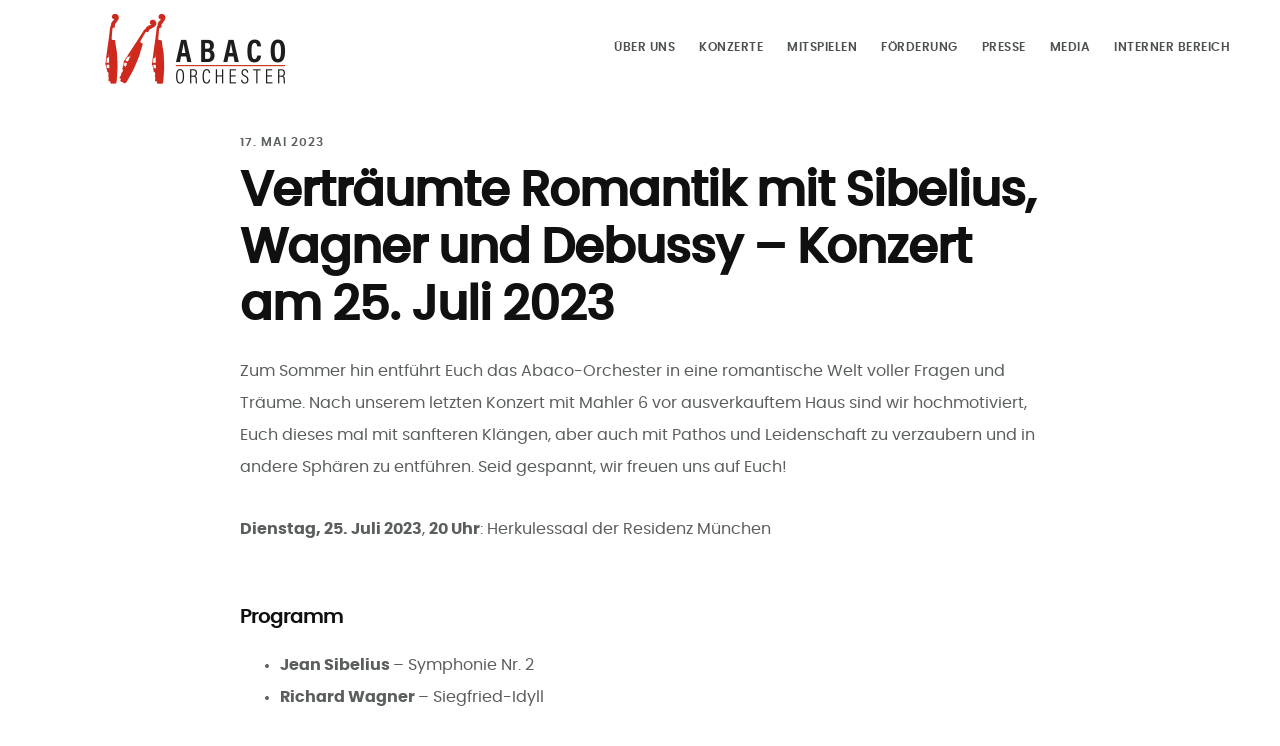

--- FILE ---
content_type: text/css
request_url: https://abaco-orchester.de/wp-content/themes/abaco_2018/style.css?ver=1.14
body_size: 10430
content:
/*
To change this license header, choose License Headers in Project Properties.
To change this template file, choose Tools | Templates
and open the template in the editor.
*/
/* 
    Created on : 04.08.2018, 09:58:35
    Author     : andi
*/
/*
To change this license header, choose License Headers in Project Properties.
To change this template file, choose Tools | Templates
and open the template in the editor.
*/
/* 
    Created on : 04.08.2018, 09:57:55
    Author     : andi
*/
@font-face {
  font-family: 'poppinsblack';
  src: url("./fonts/poppins-black-webfont.woff2") format("woff2"), url("./fonts/poppins-black-webfont.woff") format("woff");
  font-weight: normal;
  font-style: normal; }
@font-face {
  font-family: 'poppinsblack_italic';
  src: url("./fonts/poppins-blackitalic-webfont.woff2") format("woff2"), url("./fonts/poppins-blackitalic-webfont.woff") format("woff");
  font-weight: normal;
  font-style: normal; }
@font-face {
  font-family: 'poppinsbold';
  src: url("./fonts/poppins-bold-webfont.woff2") format("woff2"), url("./fonts/poppins-bold-webfont.woff") format("woff");
  font-weight: normal;
  font-style: normal; }
@font-face {
  font-family: 'poppinsbold_italic';
  src: url("./fonts/poppins-bolditalic-webfont.woff2") format("woff2"), url("./fonts/poppins-bolditalic-webfont.woff") format("woff");
  font-weight: normal;
  font-style: normal; }
@font-face {
  font-family: 'poppinsextrabold';
  src: url("./fonts/poppins-extrabold-webfont.woff2") format("woff2"), url("./fonts/poppins-extrabold-webfont.woff") format("woff");
  font-weight: normal;
  font-style: normal; }
@font-face {
  font-family: 'poppinsextrabold_italic';
  src: url("./fonts/poppins-extrabolditalic-webfont.woff2") format("woff2"), url("./fonts/poppins-extrabolditalic-webfont.woff") format("woff");
  font-weight: normal;
  font-style: normal; }
@font-face {
  font-family: 'poppinsextralight';
  src: url("./fonts/poppins-extralight-webfont.woff2") format("woff2"), url("./fonts/poppins-extralight-webfont.woff") format("woff");
  font-weight: normal;
  font-style: normal; }
@font-face {
  font-family: 'poppinsextralight_italic';
  src: url("./fonts/poppins-extralightitalic-webfont.woff2") format("woff2"), url("./fonts/poppins-extralightitalic-webfont.woff") format("woff");
  font-weight: normal;
  font-style: normal; }
@font-face {
  font-family: 'poppinsitalic';
  src: url("./fonts/poppins-italic-webfont.woff2") format("woff2"), url("./fonts/poppins-italic-webfont.woff") format("woff");
  font-weight: normal;
  font-style: normal; }
@font-face {
  font-family: 'poppinslight';
  src: url("./fonts/poppins-light-webfont.woff2") format("woff2"), url("./fonts/poppins-light-webfont.woff") format("woff");
  font-weight: normal;
  font-style: normal; }
@font-face {
  font-family: 'poppinslight_italic';
  src: url("./fonts/poppins-lightitalic-webfont.woff2") format("woff2"), url("./fonts/poppins-lightitalic-webfont.woff") format("woff");
  font-weight: normal;
  font-style: normal; }
@font-face {
  font-family: 'poppinsmedium';
  src: url("./fonts/poppins-medium-webfont.woff2") format("woff2"), url("./fonts/poppins-medium-webfont.woff") format("woff");
  font-weight: normal;
  font-style: normal; }
@font-face {
  font-family: 'poppinsmedium_italic';
  src: url("./fonts/poppins-mediumitalic-webfont.woff2") format("woff2"), url("./fonts/poppins-mediumitalic-webfont.woff") format("woff");
  font-weight: normal;
  font-style: normal; }
@font-face {
  font-family: 'poppinsregular';
  src: url("./fonts/poppins-regular-webfont.woff2") format("woff2"), url("./fonts/poppins-regular-webfont.woff") format("woff");
  font-weight: normal;
  font-style: normal; }
@font-face {
  font-family: 'poppinssemibold';
  src: url("./fonts/poppins-semibold-webfont.woff2") format("woff2"), url("./fonts/poppins-semibold-webfont.woff") format("woff");
  font-weight: normal;
  font-style: normal; }
@font-face {
  font-family: 'poppinssemibold_italic';
  src: url("./fonts/poppins-semibolditalic-webfont.woff2") format("woff2"), url("./fonts/poppins-semibolditalic-webfont.woff") format("woff");
  font-weight: normal;
  font-style: normal; }
@font-face {
  font-family: 'poppinsthin';
  src: url("./fonts/poppins-thin-webfont.woff2") format("woff2"), url("./fonts/poppins-thin-webfont.woff") format("woff");
  font-weight: normal;
  font-style: normal; }
@font-face {
  font-family: 'poppinsthin_italic';
  src: url("./fonts/poppins-thinitalic-webfont.woff2") format("woff2"), url("./fonts/poppins-thinitalic-webfont.woff") format("woff");
  font-weight: normal;
  font-style: normal; }
/*
	Theme Name: Abaco 2018
	Theme URI: http://my.studiopress.com/themes/digital/
	Description: Put your words and images at the forefront in an uncluttered design that shows them at their finest.
	Author: StudioPress & AK
	Author URI: http://www.studiopress.com/

	Version: 1.1.3

	Tags: one-column, two-columns, left-sidebar, right-sidebar, custom-colors, custom-header, custom-menu,  e-commerce, featured-images, flexible-header, full-width-template, sticky-post, theme-options, threaded-comments, translation-ready, accessibility-ready

	Template: genesis
	Template Version: 2.2

	License: GPL-2.0+
	License URI: http://www.opensource.org/licenses/gpl-license.php

	Text Domain: digital-pro
*/
/* Table of Contents
	- HTML5 Reset
		- Baseline Normalize
		- Box Sizing
		- Float Clearing
	- Defaults
		- Typographical Elements
		- Headings
		- Objects
		- Gallery
		- Forms
		- Column Classes
		- Tables
		- Screen Reader Text
	- Structure and Layout
		- Site Container
		- Site Inner
	- Common Classes
		- Avatar
		- Genesis
		- Search Form
		- Titles
		- WordPress
	- Widgets
		- Featured Content
	- Plugins
		- Genesis eNews Extended
		- Genesis Simple Share
		- Jetpack
	- Skip Links
	- Site Header
		- Site Title and Description
	- Site Navigation
		- Accessible Menu
		- Primary Navigation
		- Secondary Navigation
	- Content Area
		- Entries
		- Intro Text
		- Entry Meta
		- After Entry
		- Pagination
		- Sidebar
		- Comments
	- Footer Widgets
	- Site Footer
	- Fadeup Effect
	- Media Queries
		- Min-width: 801px
		- Max-width: 800px
		- Max-width: 600px
*/
/* HTML5 Reset
---------------------------------------------------------------------------------------------------- */
/* Baseline Normalize
--------------------------------------------- */
/* normalize.css v3.0.1 | MIT License | git.io/normalize */
html {
  font-family: sans-serif;
  -ms-text-size-adjust: 100%;
  -webkit-text-size-adjust: 100%; }

body {
  margin: 0; }

article, aside, details, figcaption, figure, footer, header, hgroup, main, nav, section, summary {
  display: block; }

audio, canvas, progress, video {
  display: inline-block;
  vertical-align: baseline; }

audio:not([controls]) {
  display: none;
  height: 0; }

[hidden], template {
  display: none; }

a {
  background: 0 0; }

a:active, a:hover {
  outline: 0; }

abbr[title] {
  border-bottom: 1px dotted; }

b, strong {
  font-weight: 600; }

dfn {
  font-style: italic; }

h1 {
  font-size: 2em;
  margin: .67em 0; }

mark {
  background: #ff0;
  color: #5b5e5e; }

small {
  font-size: 80%; }

sub, sup {
  font-size: 75%;
  line-height: 0;
  position: relative;
  vertical-align: baseline; }

sup {
  top: -.5em; }

sub {
  bottom: -.25em; }

img {
  border: 0; }

svg:not(:root) {
  overflow: hidden; }

figure {
  margin: 1em 40px; }

hr {
  -moz-box-sizing: content-box;
  box-sizing: content-box;
  height: 0; }

pre {
  overflow: auto; }

code, kbd, pre, samp {
  font-family: monospace,monospace;
  font-size: 1em; }

button, input, optgroup, select, textarea {
  color: inherit;
  font: inherit;
  margin: 0; }

button {
  overflow: visible; }

button, select {
  text-transform: none; }

button, html input[type=button], input[type=reset], input[type=submit] {
  -webkit-appearance: button;
  cursor: pointer; }

button[disabled], html input[disabled] {
  cursor: default; }

button::-moz-focus-inner, input::-moz-focus-inner {
  border: 0;
  padding: 0; }

input {
  line-height: normal; }

input[type=checkbox], input[type=radio] {
  box-sizing: border-box;
  padding: 0; }

input[type=number]::-webkit-inner-spin-button, input[type=number]::-webkit-outer-spin-button {
  height: auto; }

input[type=search] {
  -webkit-appearance: textfield;
  -moz-box-sizing: content-box;
  -webkit-box-sizing: content-box;
  box-sizing: content-box; }

input[type=search]::-webkit-search-cancel-button, input[type=search]::-webkit-search-decoration {
  -webkit-appearance: none; }

fieldset {
  border: 1px solid silver;
  margin: 0 2px;
  padding: .35em .625em .75em; }

legend {
  border: 0;
  padding: 0; }

textarea {
  overflow: auto; }

optgroup {
  font-weight: 600; }

table {
  border-collapse: collapse;
  border-spacing: 0; }

td, th {
  padding: 0; }

/* Box Sizing
--------------------------------------------- */
*,
input[type="search"] {
  -webkit-box-sizing: border-box;
  -moz-box-sizing: border-box;
  box-sizing: border-box; }

/* Float Clearing
--------------------------------------------- */
.author-box:before,
.clearfix:before,
.entry:before,
.entry-content:before,
.footer-widgets:before,
.nav-primary:before,
.nav-secondary:before,
.pagination:before,
.site-container:before,
.site-footer:before,
.site-header:before,
.site-inner:before,
.widget:before,
.wrap:before {
  content: " ";
  display: table; }

.author-box:after,
.clearfix:after,
.entry:after,
.entry-content:after,
.footer-widgets:after,
.nav-primary:after,
.nav-secondary:after,
.pagination:after,
.site-container:after,
.site-footer:after,
.site-header:after,
.site-inner:after,
.widget:after,
.wrap:after {
  clear: both;
  content: " ";
  display: table; }

/* Defaults
---------------------------------------------------------------------------------------------------- */
/* Typographical Elements
--------------------------------------------- */
html {
  font-size: 62.5%;
  /* 10px browser default */ }

/* Chrome fix */
body > div {
  font-size: 1.6rem; }

body {
  background-color: #fff;
  color: #5b5e5e;
  font-size: 16px;
  font-size: 1.6rem;
  font-weight: 400;
  line-height: 2;
  margin: 0;
  -webkit-font-smoothing: antialiased; }

a,
button,
input:focus,
input[type="button"],
input[type="reset"],
input[type="submit"],
textarea:focus,
.button,
.gallery img,
.site-header {
  -webkit-transition: all 0.2s ease-in-out;
  -moz-transition: all 0.2s ease-in-out;
  -ms-transition: all 0.2s ease-in-out;
  -o-transition: all 0.2s ease-in-out;
  transition: all 0.2s ease-in-out; }

::-moz-selection {
  background-color: #5b5e5e;
  color: #fff; }

::selection {
  background-color: #5b5e5e;
  color: #fff; }

a {
  border-bottom: 1px solid #101010;
  color: #101010;
  text-decoration: none; }

a.cat-post-thumbnail,
a.cat-post-excerpt-more {
  border: none; }

p {
  margin: 0 0 30px;
  padding: 0; }

ol,
ul {
  margin: 0;
  padding: 0; }

li {
  list-style-type: none; }

b,
strong {
  font-weight: 700; }

small {
  font-size: 14px;
  font-size: 1.4rem; }

blockquote,
cite,
em,
i {
  font-style: italic; }

mark {
  background-color: #ddd;
  color: #000; }

blockquote {
  margin: 40px; }

blockquote::before {
  content: "\201C";
  display: block;
  font-size: 30px;
  font-size: 3rem;
  height: 0;
  left: -20px;
  position: relative;
  top: -10px; }

hr {
  border: 0;
  border-collapse: collapse;
  border-bottom: 1px solid #ddd;
  clear: left;
  margin: 0 0 40px;
  padding-top: 20px; }

/* Headings
--------------------------------------------- */
h1,
h2,
h3,
h4,
h5,
h6 {
  color: #101010;
  line-height: 1.2;
  margin: 0 0 20px; }

h1 {
  font-size: 36px;
  font-size: 3.6rem; }

h2 {
  font-size: 30px;
  font-size: 3rem; }

h3 {
  font-size: 28px;
  font-size: 2.8rem; }

.comment-respond h3,
.entry-comments h3 {
  font-size: 36px;
  font-size: 3.6rem;
  letter-spacing: -2px;
  margin-bottom: 60px;
  margin-top: 100px; }

h4 {
  font-size: 24px;
  font-size: 2.4rem; }

.entry-content h4 {
  font-size: 20px;
  font-size: 2rem;
  letter-spacing: -1px;
  margin-top: 60px; }

h5 {
  font-size: 20px;
  font-size: 2rem; }

h6 {
  font-size: 18px;
  font-size: 1.8rem; }

/* Objects
--------------------------------------------- */
embed,
iframe,
img,
object,
video,
.featured-content img.entry-image,
.wp-caption {
  max-width: 100%; }

img {
  height: auto; }

img.entry-image {
  max-width: 500px; }

.full-width-content img.pull {
  margin-left: -70px;
  margin-right: -70px;
  max-width: 800px; }

/* Gallery
--------------------------------------------- */
.gallery {
  overflow: hidden; }

.gallery-item {
  float: left;
  margin: 0 0 28px;
  text-align: center; }

.gallery-columns-1 .gallery-item {
  width: 100%; }

.gallery-columns-2 .gallery-item {
  width: 50%; }

.gallery-columns-3 .gallery-item {
  width: 33%; }

.gallery-columns-4 .gallery-item {
  width: 25%; }

.gallery-columns-5 .gallery-item {
  width: 20%; }

.gallery-columns-6 .gallery-item {
  width: 16.6666%; }

.gallery-columns-7 .gallery-item {
  width: 14.2857%; }

.gallery-columns-8 .gallery-item {
  width: 12.5%; }

.gallery-columns-9 .gallery-item {
  width: 11.1111%; }

.gallery-columns-2 .gallery-item:nth-child(2n+1),
.gallery-columns-3 .gallery-item:nth-child(3n+1),
.gallery-columns-4 .gallery-item:nth-child(4n+1),
.gallery-columns-5 .gallery-item:nth-child(5n+1),
.gallery-columns-6 .gallery-item:nth-child(6n+1),
.gallery-columns-7 .gallery-item:nth-child(7n+1),
.gallery-columns-8 .gallery-item:nth-child(8n+1),
.gallery-columns-9 .gallery-item:nth-child(9n+1) {
  clear: left; }

.gallery img {
  border: 1px solid #ddd;
  height: auto;
  padding: 4px; }

.gallery img:hover,
.gallery img:focus {
  border: 1px solid #999; }

/* Forms
--------------------------------------------- */
input,
select,
textarea {
  background-color: #f5f5f5;
  border: 1px solid #f5f5f5;
  color: #5b5e5e;
  font-family: 'Neuton', serif;
  font-size: 18px;
  font-size: 1.8rem;
  font-weight: 300;
  padding: 20px;
  width: 100%; }

input[type="number"] {
  background-color: #fff;
  border: 1px solid #5b5e5e;
  padding: 7px; }

.footer-widgets input,
.footer-widgets input:focus {
  background-color: #fff;
  border: 1px solid #fff; }

input:focus,
textarea:focus {
  background-color: #eee;
  border: 1px solid #eee; }

input[type="checkbox"],
input[type="image"],
input[type="radio"] {
  width: auto; }

::-moz-placeholder {
  color: #999;
  font-weight: 300;
  opacity: 1; }

::-webkit-input-placeholder {
  color: #999;
  font-weight: 300; }

button,
input[type="button"],
input[type="reset"],
input[type="submit"],
.button,
.entry-content a.button,
.textwidget a.button {
  background-color: #b3322a;
  border-radius: 50px;
  border: none;
  color: #fff;
  cursor: pointer;
  font-size: 14px;
  font-size: 1.4rem;
  letter-spacing: 0.5px;
  padding: 20px 30px;
  text-transform: uppercase;
  white-space: normal;
  width: auto; }

a.button.small,
button.small,
input[type="button"].small,
input[type="reset"].small,
input[type="submit"].small,
.entry-content a.button.small,
.textwidget a.button.small {
  font-size: 12px;
  font-size: 1.2rem;
  padding: 12px 20px; }

input[type="submit"],
.content input[type="submit"] {
  font-size: 16px;
  font-size: 1.6rem;
  padding: 20px 25px;
  width: 100%; }

a.more-link {
  display: inline-block;
  font-size: 12px;
  font-size: 1.2rem;
  letter-spacing: 0.5px;
  margin-bottom: 10px;
  text-transform: uppercase; }

button:hover,
button:focus,
input:hover[type="button"],
input:focus[type="button"],
input:hover[type="reset"],
input:focus[type="reset"],
input:hover[type="submit"],
input:focus[type="submit"],
.button:focus,
.button:hover,
.entry-content a.button:focus,
.entry-content a.button:hover,
.footer-widgets-1 button,
.footer-widgets-1 button,
.footer-widgets-1 input[type="button"],
.footer-widgets-1 input[type="reset"],
.footer-widgets-1 input[type="submit"],
.footer-widgets-1 .entry-content a.button,
.footer-widgets-1 .textwidget a.button,
.textwidget a.button:focus,
.textwidget a.button:hover {
  background-color: #101010;
  border: none;
  color: #fff;
  text-align: center;
  text-decoration: none; }

.footer-widgets button:focus,
.footer-widgets button:hover,
.footer-widgets input:focus[type="button"],
.footer-widgets input:hover[type="button"],
.footer-widgets input:focus[type="reset"],
.footer-widgets input:hover[type="reset"],
.footer-widgets input:focus[type="submit"],
.footer-widgets input:hover[type="submit"],
.footer-widgets .entry-content a.button:focus,
.footer-widgets .entry-content a.button:hover,
.footer-widgets .textwidget a.button:focus,
.footer-widgets .textwidget a.button:hover {
  background-color: #fff;
  color: #101010;
  text-decoration: none; }

.site-container button:disabled,
.site-container button:disabled:hover,
.site-container input:disabled,
.site-container input:disabled:hover,
.site-container input[type="button"]:disabled,
.site-container input[type="button"]:disabled:hover,
.site-container input[type="reset"]:disabled,
.site-container input[type="reset"]:disabled:hover,
.site-container input[type="submit"]:disabled,
.site-container input[type="submit"]:disabled:hover {
  background-color: #ddd;
  border-width: 0;
  color: #777;
  cursor: not-allowed; }

.button {
  display: inline-block; }

input[type="search"]::-webkit-search-cancel-button,
input[type="search"]::-webkit-search-results-button {
  display: none; }

.error404 .entry-content input[type="search"],
.post-password-form input[type="password"] {
  margin-bottom: 15px; }

/* Column Classes
--------------------------------------------- */
.five-sixths,
.four-sixths,
.one-fourth,
.one-half,
.one-sixth,
.one-third,
.three-fourths,
.three-sixths,
.two-fourths,
.two-sixths,
.two-thirds {
  float: left;
  margin-left: 2.564102564102564%; }

.one-half,
.three-sixths,
.two-fourths {
  width: 48.717948717948715%; }

.one-third,
.two-sixths {
  width: 31.623931623931625%; }

.four-sixths,
.two-thirds {
  width: 65.81196581196582%; }

.one-fourth {
  width: 23.076923076923077%; }

.three-fourths {
  width: 74.35897435897436%; }

.one-sixth {
  width: 14.52991452991453%; }

.five-sixths {
  width: 82.90598290598291%; }

.first {
  clear: both;
  margin-left: 0; }

/* Tables
--------------------------------------------- */
table {
  border-collapse: collapse;
  border-spacing: 0;
  line-height: 2;
  margin-bottom: 40px;
  width: 100%; }

tbody {
  border-bottom: 1px solid #ddd; }

td,
th {
  text-align: left; }

td {
  border-top: 1px solid #ddd;
  padding: 6px 0; }

th {
  font-weight: 400; }

/* Screen Reader Text
--------------------------------------------- */
.screen-reader-shortcut,
.screen-reader-text,
.screen-reader-text span {
  background-color: #fff;
  border: 0;
  clip: rect(0, 0, 0, 0);
  color: #101010;
  height: 1px;
  overflow: hidden;
  position: absolute !important;
  width: 1px;
  word-wrap: normal !important; }

.genesis-nav-menu .search input[type="submit"]:focus,
.screen-reader-shortcut:focus,
.screen-reader-text:focus,
.widget_search input[type="submit"]:focus {
  border: 1px solid #5b5e5e;
  clip: auto !important;
  display: block;
  font-size: 18px;
  font-size: 1.8rem;
  font-weight: 700;
  height: auto;
  padding: 20px;
  text-decoration: none;
  width: auto;
  z-index: 100000;
  /* Above WP toolbar. */ }

.more-link {
  position: relative; }

/* Structure and Layout
---------------------------------------------------------------------------------------------------- */
/* Site Container
--------------------------------------------- */
.site-container {
  -webkit-animation: fadein 1s;
  -moz-animation: fadein 1s;
  -ms-animation: fadein 1s;
  -o-animation: fadein 1s;
  animation: fadein 1s; }

.digital-landing .site-container {
  margin: 0 auto;
  max-width: 800px; }

@keyframes fadein {
  from {
    opacity: 0; }
  to {
    opacity: 1; } }
@-moz-keyframes fadein {
  from {
    opacity: 0; }
  to {
    opacity: 1; } }
@-webkit-keyframes fadein {
  from {
    opacity: 0; }
  to {
    opacity: 1; } }
@-ms-keyframes fadein {
  from {
    opacity: 0; }
  to {
    opacity: 1; } }
@-o-keyframes fadein {
  from {
    opacity: 0; }
  to {
    opacity: 1; } }
/* Site Inner
--------------------------------------------- */
.site-inner {
  background-color: #fff;
  clear: both;
  margin: 90px auto 0;
  padding: 40px;
  max-width: 1280px; }

.digital-landing .site-inner,
.front-page .site-inner {
  margin-top: 0; }

/* Common Classes
---------------------------------------------------------------------------------------------------- */
/* Avatar
--------------------------------------------- */
.avatar {
  border-radius: 50%;
  float: left; }

.after-entry .avatar {
  float: right;
  height: 180px;
  margin-bottom: 30px;
  margin-left: 30px;
  width: 180px; }

.alignleft .avatar,
.author-box .avatar {
  margin-right: 30px; }

.alignright .avatar {
  margin-left: 30px; }

.author-box .avatar {
  display: inline-block;
  float: none;
  height: 80px;
  margin: 0 auto 20px;
  width: 80px; }

.comment .avatar {
  margin: 0 16px 24px 0; }

/* Genesis
--------------------------------------------- */
.archive-description,
.author-box {
  border-bottom: 1px solid #eee;
  margin-bottom: 10%;
  padding-bottom: 10%;
  text-align: center; }

.archive-description p,
.archive-description .archive-title,
.author-box,
.author-box p,
.author-box .author-box-title {
  margin-left: auto;
  margin-right: auto;
  max-width: 800px; }

.breadcrumb {
  border-bottom: 1px solid #eee;
  font-size: 16px;
  font-size: 1.6rem;
  margin: 0 auto 10%;
  max-width: 800px;
  padding-bottom: 10px; }

.author-box {
  font-size: 18px;
  font-size: 1.8rem; }

.single .author-box {
  border-top: 1px solid #eee;
  padding-top: 10%; }

.archive-description p:last-child,
.author-box p:last-child {
  margin-bottom: 0; }

/* Search Form
--------------------------------------------- */
.search-form {
  overflow: hidden;
  position: relative; }

.search-form input {
  -webkit-appearance: none; }

.search-form input[type="submit"] {
  border: 0;
  clip: rect(0, 0, 0, 0);
  height: 1px;
  margin: -1px;
  padding: 0;
  position: absolute;
  width: 1px; }

.widget_search .search-form input[type="submit"]:focus {
  border-radius: 0;
  margin-top: 0;
  padding: 17px 20px;
  right: 0;
  top: 0; }

.error404 .content .search-form {
  margin-bottom: 40px; }

.error404 .content .search-form input[type="search"] {
  margin-right: 10px;
  outline-offset: -1px;
  width: auto; }

.error404 .content .search-form input[type="submit"] {
  height: auto;
  padding: 20px;
  position: static;
  width: auto; }

/* Titles
--------------------------------------------- */
.archive-title,
.author-box-title {
  font-size: 30px;
  font-size: 3rem;
  letter-spacing: -1px;
  margin-bottom: 10px; }

.search .archive-title {
  margin-bottom: 0; }

.entry-title,
.page.page-template-page_blog .entry-title {
  font-size: 36px;
  font-size: 3.6rem;
  letter-spacing: -1px;
  word-wrap: break-word; }

.page .entry-title,
.single .entry-title {
  font-size: 48px;
  font-size: 4.8rem;
  font-weight: 700;
  letter-spacing: -1px; }

.error404 .entry-title,
.error404 .entry-content {
  margin-left: auto;
  margin-right: auto;
  max-width: 800px; }

.content .entry-title a,
.content .entry-title a:focus,
.content .entry-title a:hover {
  border-bottom: none;
  color: #101010; }

.content .entry-title a:focus,
.content .entry-title a:hover {
  color: #e85555; }

.widget-title {
  font-size: 22px;
  font-size: 2.2rem;
  letter-spacing: -1px;
  margin-bottom: 20px;
  text-transform: uppercase; }

.widget-title.center {
  margin-bottom: 10%;
  text-align: center; }

/* WordPress
--------------------------------------------- */
a.aligncenter img {
  display: block;
  margin: 0 auto; }

a.alignnone {
  display: inline-block; }

.alignleft {
  float: left;
  text-align: left; }

.alignright {
  float: right;
  text-align: right; }

a.alignleft,
a.alignnone,
a.alignright {
  max-width: 50%; }

img.centered,
.aligncenter {
  display: block;
  margin: 0 auto 30px; }

img.alignnone,
.alignnone {
  margin-bottom: 12px; }

a.alignleft,
img.alignleft,
.wp-caption.alignleft {
  margin: 0 60px 30px 0; }

a.alignright,
img.alignright,
.wp-caption.alignright {
  margin: 0 0 30px 60px; }

img.alignleft.entry-image,
img.alignright.entry-image {
  margin-bottom: 0; }

.entry-content figure {
  margin: 60px 0 50px; }

.wp-caption-text {
  font-size: 16px;
  font-size: 1.6rem;
  font-weight: 700;
  text-align: center; }

.entry-content p.wp-caption-text {
  margin-bottom: 0; }

.gallery-caption,
.entry-content .gallery-caption {
  margin: 0 0 10px; }

.wp-audio-shortcode,
.wp-playlist,
.wp-video {
  margin-bottom: 30px; }

a[rel~="attachment"],
a[rel~="attachment"]:hover,
.gallery-item a,
.wp-audio-shortcode a,
.wp-audio-shortcode a:hover,
.wp-caption a,
.wp-caption a:hover,
.wp-playlist a,
.wp-playlist a:hover,
.wp-video a,
.wp-video a:hover {
  border-width: 0 !important; }

/* Widgets
---------------------------------------------------------------------------------------------------- */
.widget {
  word-wrap: break-word; }

.widget ol > li {
  list-style-position: inside;
  list-style-type: decimal;
  padding-left: 20px;
  text-indent: -20px; }

.widget li li {
  border: 0;
  margin: 0 0 0 30px;
  padding: 0; }

.widget_calendar table {
  width: 100%; }

.widget_calendar td,
.widget_calendar th {
  text-align: center; }

/* Featured Content
--------------------------------------------- */
.featured-content a {
  border-width: 0; }

.featured-content.widget .entry {
  padding-bottom: 60px; }

.featured-content.widget .entry:last-child {
  border-bottom-width: 0;
  margin-bottom: 0;
  padding-bottom: 0; }

.featured-content .entry p {
  font-size: 18px;
  font-size: 1.8rem; }

.featured-content p.entry-meta {
  font-family: "Poppins", sans-serif;
  font-size: 10px;
  font-size: 1rem;
  font-weight: 400;
  letter-spacing: 1px;
  text-transform: uppercase; }

.featuredpost .entry-title,
.featured-content.widget .entry-title {
  font-size: 24px;
  font-size: 2.4rem;
  letter-spacing: 0.5px;
  text-transform: uppercase; }

.featured-content .more-link {
  border-width: 1px; }

/* Plugins
---------------------------------------------------------------------------------------------------- */
/* Genesis eNews Extended
--------------------------------------------- */
.enews-widget ::-moz-placeholder {
  font-family: 'Poppins', sans-serif;
  font-size: 14px;
  font-size: 1.4rem;
  font-weight: 400;
  letter-spacing: 0.5px;
  text-transform: uppercase; }

.enews-widget ::-webkit-input-placeholder {
  font-family: 'Poppins', sans-serif;
  font-size: 14px;
  font-size: 1.4rem;
  font-weight: 400;
  letter-spacing: 0.5px;
  text-transform: uppercase; }

.enews-widget input {
  font-family: 'Poppins', sans-serif;
  font-size: 14px;
  font-size: 1.4rem;
  font-weight: 400;
  letter-spacing: 0.5px;
  text-transform: uppercase;
  margin-bottom: 30px;
  text-align: center; }

.sidebar .enews-widget input {
  margin-bottom: 10px; }

.enews-widget input[type="submit"] {
  font-size: 16px;
  font-size: 1.6rem;
  font-weight: 500;
  margin-bottom: 0; }

.enews-widget p {
  margin-bottom: 20px; }

.enews form + p {
  line-height: 1.5;
  margin-top: 30px; }

/* Genesis Simple Share
--------------------------------------------- */
.content .share-after {
  margin-bottom: 20px; }

.content a.count,
.content a.count:hover,
.content a.count:focus,
.content a.share,
.content a.share:hover,
.content a.share:focus {
  border: none;
  font-weight: 400; }

.content .share-filled .share {
  border-radius: 0; }

.content .share-filled .count {
  border-radius: 0; }

.content .share-filled .facebook .count,
.content .share-filled .facebook .count:hover,
.content .share-filled .googlePlus .count,
.content .share-filled .googlePlus .count:hover,
.content .share-filled .linkedin .count,
.content .share-filled .linkedin .count:hover,
.content .share-filled .pinterest .count,
.content .share-filled .pinterest .count:hover,
.content .share-filled .stumbleupon .count,
.content .share-filled .stumbleupon .count:hover,
.content .share-filled .twitter .count,
.content .share-filled .twitter .count:hover {
  color: #5b5e5e;
  border: 1px solid #5b5e5e; }

.content .share-filled .facebook .share,
.content .share-filled .facebook:hover .count,
.content .share-filled .googlePlus .share,
.content .share-filled .googlePlus:hover .count,
.content .share-filled .linkedin .share,
.content .share-filled .linkedin:hover .count,
.content .share-filled .pinterest .share,
.content .share-filled .pinterest:hover .count,
.content .share-filled .stumbleupon .share,
.content .share-filled .stumbleupon:hover .count,
.content .share-filled .twitter .share,
.content .share-filled .twitter:hover .count {
  background: #5b5e5e !important; }

.content .share-filled .facebook:hover .count,
.content .share-filled .googlePlus:hover .count,
.content .share-filled .linkedin:hover .count,
.content .share-filled .pinterest:hover .count,
.content .share-filled .stumbleupon:hover .count,
.content .share-filled .twitter:hover .count {
  color: #fff; }

/* Jetpack
--------------------------------------------- */
#wpstats {
  display: none; }

/* Skip Links
---------------------------------------------------------------------------------------------------- */
.genesis-skip-link {
  margin: 0; }

.genesis-skip-link li {
  height: 0;
  width: 0;
  list-style: none; }

/* Display outline on focus */
:focus {
  color: #101010;
  outline: #ddd solid 1px; }

/* Site Header
---------------------------------------------------------------------------------------------------- */
.site-header {
  background-color: white;
  border-bottom: 1px solid transparent;
  padding: 28px 30px;
  position: fixed;
  top: 0;
  width: 100%;
  z-index: 999; }

.site-header.shrink {
  border-color: #eee;
  padding: 18px 30px; }

.admin-bar .site-header {
  top: 32px; }

/* Site Title and Description
--------------------------------------------- */
.title-area {
  float: left;
  margin-top: 8px; }

.site-title {
  font-size: 20px;
  font-size: 2rem;
  line-height: 1;
  margin-bottom: 0;
  text-transform: uppercase; }

.site-title a,
.site-title a:hover,
.site-title a:focus {
  border-bottom-width: 0;
  color: white !important; }

.header-image .nav-primary:not(button) {
  margin-top: 22px; }

.header-image .site-header {
  padding: 9px 40px; }

.header-image .site-header.shrink {
  padding: 0 40px; }

.header-image .site-title {
  display: block;
  text-indent: -9999px; }

.header-image .site-title > a {
  background-position: center center !important;
  background-size: contain !important;
  float: left;
  min-height: 70px;
  width: 300px; }

.header-image .title-area {
  margin: 0; }

.site-description {
  display: block;
  height: 0;
  margin-bottom: 0;
  text-indent: -9999px; }

/* Site Navigation
---------------------------------------------------------------------------------------------------- */
.genesis-nav-menu {
  clear: both;
  line-height: 1;
  width: 100%; }

.genesis-nav-menu .menu-item {
  display: inline-block;
  text-align: left; }

.genesis-nav-menu a {
  border-bottom-width: 0;
  color: #101010;
  display: block;
  font-family: 'Poppins', sans-serif;
  font-size: 12px;
  font-size: 1.2rem;
  font-weight: 600;
  letter-spacing: 0.5px;
  padding: 10px;
  text-transform: uppercase; }

.genesis-nav-menu a:focus,
.genesis-nav-menu a:hover,
.genesis-nav-menu .current-menu-item > a {
  color: #e8e9e9; }

.menu a, .menu a:active, .menu a:focus, .menu a:hover, .menu .option-set a.active {
  color: #4e5151; }

.genesis-nav-menu .sub-menu {
  background-color: rgba(5, 5, 5, 0.9);
  color: lightgrey;
  left: -9999px;
  opacity: 0;
  position: absolute; }
  .genesis-nav-menu .sub-menu a, .genesis-nav-menu .sub-menu a:active, .genesis-nav-menu .sub-menu a:focus, .genesis-nav-menu .sub-menu a:hover, .genesis-nav-menu .sub-menu li.current-menu-item {
    color: lightgrey; }
    .genesis-nav-menu .sub-menu a:active, .genesis-nav-menu .sub-menu a:hover, .genesis-nav-menu .sub-menu a:focus, .genesis-nav-menu .sub-menu a:active:active, .genesis-nav-menu .sub-menu a:active:hover, .genesis-nav-menu .sub-menu a:active:focus, .genesis-nav-menu .sub-menu a:focus:active, .genesis-nav-menu .sub-menu a:focus:hover, .genesis-nav-menu .sub-menu a:focus:focus, .genesis-nav-menu .sub-menu a:hover:active, .genesis-nav-menu .sub-menu a:hover:hover, .genesis-nav-menu .sub-menu a:hover:focus, .genesis-nav-menu .sub-menu li.current-menu-item:active, .genesis-nav-menu .sub-menu li.current-menu-item:hover, .genesis-nav-menu .sub-menu li.current-menu-item:focus {
      background-color: lightgrey;
      color: #000000; }

.genesis-nav-menu .sub-menu,
.genesis-nav-menu .sub-menu a {
  width: 180px; }

.genesis-nav-menu .sub-menu .sub-menu {
  margin: -44px 0 0 179px; }

.genesis-nav-menu .sub-menu a {
  border: 1px solid #eee;
  border-top: 0;
  padding: 15px;
  position: relative; }

.genesis-nav-menu .menu-item:hover {
  position: static; }

.genesis-nav-menu .menu-item:hover > .sub-menu {
  left: auto;
  opacity: 1; }

/* Accessible Menu
--------------------------------------------- */
.menu .menu-item:focus {
  position: static; }

.menu .menu-item > a:focus + ul.sub-menu,
.menu .menu-item.sfHover > ul.sub-menu {
  left: auto;
  opacity: 1; }

.menu-toggle,
.sub-menu-toggle {
  display: none;
  visibility: hidden; }

/* Primary Navigation
--------------------------------------------- */
.nav-primary {
  float: right;
  margin-top: 2px; }

.nav-primary .genesis-nav-menu li.last a {
  padding-right: 0; }

.nav-primary .sub-menu {
  border-top: 1px solid #ddd; }

.nav-primary .genesis-nav-menu li li {
  margin-left: 0; }

/* Secondary Navigation
--------------------------------------------- */
.nav-secondary {
  margin-top: 10px; }

.nav-secondary .genesis-nav-menu a {
  padding: 0;
  margin-left: 10px;
  margin-right: 10px; }

/* Content Area
---------------------------------------------------------------------------------------------------- */
.content-sidebar .content,
.sidebar-content .content {
  width: 65%; }

.content-sidebar .content {
  float: left; }

.sidebar-content .content {
  float: right; }

.page .content,
.single .content {
  overflow: hidden; }

.digital-landing .content {
  max-width: 800px;
  padding-bottom: 5%;
  padding-top: 5%; }

/* Entries
--------------------------------------------- */
.entry,
.page.page-template-page_blog .entry {
  border-bottom: 1px solid #eee;
  margin-bottom: 10%;
  padding-bottom: 10%; }

.page .entry,
.single .entry {
  border-bottom: none;
  margin-bottom: 0;
  padding-bottom: 0; }

.page .entry-content,
.single .entry-content {
  margin-left: auto;
  margin-right: auto;
  max-width: 800px; }

.page.page-template-page_blog .entry-content {
  max-width: none; }

.entry-content p:last-child {
  margin-bottom: 0; }

.entry-content ol,
.entry-content ul {
  margin-bottom: 30px;
  margin-left: 40px; }

.entry-content ol > li {
  list-style-type: decimal; }

.entry-content ul > li {
  list-style-type: disc; }

.entry-content ol ol,
.entry-content ul ul {
  margin-bottom: 0; }

/* Intro Text
--------------------------------------------- */
.single .entry-content p.intro {
  color: #101010;
  display: block;
  font-size: 20px;
  font-size: 2rem;
  font-style: italic; }

.single .entry-content p.intro:after {
  border-bottom: 1px solid #101010;
  content: "";
  display: block;
  margin-bottom: 40px;
  padding-bottom: 40px;
  width: 10%; }

/* Entry Meta
--------------------------------------------- */
p.entry-meta {
  font-family: 'Poppins', sans-serif;
  font-size: 12px;
  font-size: 1.2rem;
  font-weight: 600;
  letter-spacing: 1px;
  margin-bottom: 10px;
  text-transform: uppercase; }

.entry-meta a,
.entry-meta a:focus,
.entry-meta a:hover {
  border-bottom-width: 0; }

.page .entry-header,
.single .entry-header {
  margin: 0 auto 15px;
  max-width: 800px; }

.page.page-template-page_blog .entry-header {
  max-width: none; }

.entry-footer {
  margin: 30px auto 60px;
  max-width: 800px; }

/* After Entry
--------------------------------------------- */
.after-entry {
  border: 1px solid #eee;
  margin: 0 auto 10%;
  max-width: 800px;
  overflow: hidden;
  padding: 40px; }

.after-entry .widget {
  margin-bottom: 40px; }

.after-entry .widget-title {
  font-size: 24px;
  font-size: 2.4rem;
  font-weight: 700;
  letter-spacing: -1px;
  margin-bottom: 30px; }

.after-entry p:last-child,
.after-entry .widget:last-child {
  margin-bottom: 0; }

.after-entry ol,
.after-entry ul {
  margin-bottom: 30px;
  margin-left: 40px; }

.after-entry ol > li {
  list-style-type: decimal; }

.after-entry ul > li {
  list-style-type: disc; }

/* Pagination
--------------------------------------------- */
.pagination {
  clear: both;
  font-family: 'Poppins', sans-serif;
  font-size: 12px;
  font-size: 1.2rem;
  font-weight: 600;
  letter-spacing: 0.5px;
  margin-left: auto;
  margin-right: auto;
  margin-top: 5%;
  text-transform: uppercase; }

.pagination a {
  border-bottom: 1px solid #101010; }

.adjacent-entry-pagination {
  margin-bottom: 0; }

.archive-pagination li {
  display: inline; }

.archive-pagination li a {
  background-color: #101010;
  border: 1px solid #101010;
  color: #fff;
  cursor: pointer;
  display: inline-block;
  margin-bottom: 4px;
  padding: 8px 12px; }

.archive-pagination li a:focus,
.archive-pagination li a:hover,
.archive-pagination .active a {
  background-color: #e85555;
  color: #fff; }

/* Sidebar
--------------------------------------------- */
.content-sidebar .sidebar,
.sidebar-content .sidebar {
  width: 33%;
  padding-left: 3%; }
  @media (min-width: 880px) {
    .content-sidebar .sidebar,
    .sidebar-content .sidebar {
      border-left: 1px solid; } }

.content-sidebar .sidebar {
  float: right; }

.sidebar-content .sidebar {
  float: left; }

.sidebar .widgettitle {
  font-family: 'Poppins', sans-serif;
  font-size: 12px;
  font-size: 1.2rem;
  font-weight: 700;
  letter-spacing: 1px;
  margin-bottom: 10px;
  text-transform: uppercase; }

.sidebar .widget {
  margin-bottom: 80px; }

.sidebar p:last-child,
.sidebar .ul li:last-child,
.sidebar .widget:last-child {
  margin-bottom: 0; }

.sidebar ul li {
  margin-bottom: 10px; }

.sidebar p:last-child {
  margin-bottom: 0; }

/* Comments
--------------------------------------------- */
.entry-pings,
.comment-respond,
.entry-comments {
  margin: 0 auto;
  max-width: 800px; }

p.comment-meta,
.entry-comments .comment,
.entry-comments .comment-reply {
  margin-bottom: 40px; }

.comment-header {
  font-size: 18px;
  font-size: 1.8rem;
  line-height: 1.5; }

.entry-pings .reply {
  display: none; }

.entry-comments .comment {
  border-bottom: 1px solid #eee; }

.entry-comments .comment:last-child {
  margin-bottom: 0; }

p.comment-form-comment {
  margin-bottom: 20px; }

p.form-submit,
.entry-comments .children .comment,
.entry-comments .comment-author {
  margin: 0; }

.entry-comments .comment {
  clear: both; }

.entry-comments .children .comment {
  border: none; }

.comment-list li {
  list-style-type: none; }

.comment-list ul.children {
  margin-left: 40px; }

/* Footer Widgets
---------------------------------------------------------------------------------------------------- */
.footer-widgets {
  background-color: #101010;
  border-top: 5px solid #fff;
  clear: both;
  text-align: center; }

.footer-widgets-1,
.footer-widgets-2,
.footer-widgets-3 {
  float: left;
  padding: 90px 4%; }

.footer-widgets-1 {
  background-color: #e85555;
  text-align: right;
  width: 25%; }

.footer-widgets-2 {
  text-align: left;
  width: 39.8%; }

.footer-widgets-3 {
  padding-left: 0;
  text-align: left;
  width: 35%; }

.footer-widgets .widget {
  margin-bottom: 30px; }

.footer-widgets h1,
.footer-widgets h2,
.footer-widgets h3,
.footer-widgets h4,
.footer-widgets h5,
.footer-widgets h6 {
  color: #fff; }

.footer-widgets p {
  margin-bottom: 5px; }

.footer-widgets p:last-child,
.footer-widgets .widget:last-child {
  margin-bottom: 0; }

.footer-widgets .widget-title {
  font-size: 22px;
  font-size: 2.2rem;
  letter-spacing: -1px; }

.footer-widgets,
.footer-widgets a,
.footer-widgets p,
.footer-widgets .widget-title {
  color: #fff; }

.footer-widgets a {
  border-bottom-width: 0;
  font-family: 'Poppins', sans-serif;
  font-size: 14px;
  font-size: 1.4rem;
  font-weight: 600;
  letter-spacing: 0.5px;
  text-transform: uppercase; }

.footer-widgets a:focus,
.footer-widgets a:hover {
  color: #e85555; }

.footer-widgets .footer-widgets-1 a:focus,
.footer-widgets .footer-widgets-1 a:hover {
  color: #101010; }

.footer-widgets .simple-social-icons ul {
  margin-top: 10px !important; }

.footer-widgets .simple-social-icons ul li {
  margin: 0px 12px 12px 0 !important; }

.footer-widgets .simple-social-icons ul li a {
  padding: 15px !important; }

/* Site Footer
---------------------------------------------------------------------------------------------------- */
.site-footer {
  padding: 28px;
  text-align: center; }

.site-footer a,
.site-footer p {
  border-bottom-width: 0;
  color: #101010; }

.site-footer a:focus,
.site-footer a:hover {
  color: #e85555; }

.site-footer p {
  font-size: 14px;
  font-size: 1.4rem;
  margin-bottom: 0; }

/* Fadeup Effect
---------------------------------------------------------------------------------------------------- */
.js .fadeup-effect {
  opacity: 0;
  overflow: hidden;
  -webkit-animation-duration: 1s;
  animation-duration: 1s;
  -webkit-animation-fill-mode: both;
  animation-fill-mode: both;
  -webkit-animation-timing-function: ease-in-out;
  animation-timing-function: ease-in-out; }

@-webkit-keyframes fadeInUp {
  from {
    opacity: 0;
    -webkit-transform: translateY(20px); }
  to {
    opacity: 1;
    -webkit-transform: translateY(0); } }
@keyframes fadeInUp {
  from {
    opacity: 0;
    transform: translateY(20px); }
  to {
    opacity: 1;
    transform: translateY(0); } }
.fadeInUp {
  -webkit-animation-name: fadeInUp;
  animation-name: fadeInUp; }

/* Media Queries
---------------------------------------------------------------------------------------------------- */
@media only screen and (min-width: 976px) {
  .footer-widgets .wrap {
    display: -webkit-flex;
    display: -ms-flexbox;
    display: flex;
    -webkit-flex-wrap: wrap;
    -ms-flex-wrap: wrap;
    flex-wrap: wrap; } }
@media only screen and (max-width: 975px) {
  .site-inner {
    margin-top: 0; }

  .content-sidebar .content,
  .content-sidebar .sidebar,
  .footer-widgets-1,
  .footer-widgets-2,
  .footer-widgets-3,
  .header-image .site-title > a,
  .js .genesis-nav-menu .sub-menu,
  .js .genesis-nav-menu .sub-menu a,
  .sidebar-content .content,
  .sidebar-content .sidebar,
  .site-header {
    width: 100%; }

  .footer-widgets-1,
  .footer-widgets-2,
  .footer-widgets-3,
  .site-footer,
  .site-inner {
    padding: 8%; }

  .site-header,
  .site-header.shrink {
    position: inherit;
    text-align: center;
    padding: 20px 8%; }

  .header-image .nav-primary:not(button) {
    background: #fff;
    margin-top: 0;
    padding-bottom: 20px; }

  .content-sidebar .content,
  .content-sidebar .sidebar,
  .nav-primary,
  .sidebar-content .content,
  .sidebar-content .sidebar,
  .title-area {
    float: none; }

  .js .nav-primary .sub-menu a {
    background: none;
    border: none; }

  /* Genesis Responsive Menus */
  .js .site-header nav .wrap {
    padding: 0; }

  nav.genesis-responsive-menu {
    display: none;
    position: relative; }

  .genesis-skip-link .skip-link-hidden {
    display: none;
    visibility: hidden; }

  .menu-toggle,
  .sub-menu-toggle {
    border-width: 0;
    background: transparent;
    color: #101010;
    display: block;
    margin: 0 auto;
    outline-offset: -1px;
    overflow: hidden;
    text-align: center;
    visibility: visible; }

  .menu-toggle:focus,
  .menu-toggle:hover,
  .sub-menu-toggle:focus,
  .sub-menu-toggle:hover {
    background: transparent;
    color: #e85555;
    border-width: 0; }

  .menu-toggle {
    line-height: 20px;
    margin-top: 10px;
    padding: 10px 30px;
    position: relative;
    z-index: 1000;
    width: 100%; }

  .menu-toggle::before {
    font-size: 2em;
    margin-right: 10px;
    text-rendering: auto;
    vertical-align: middle; }

  .sub-menu-toggle {
    float: right;
    padding: 14px 10px 13px;
    position: absolute;
    right: 0;
    top: 0;
    z-index: 100; }

  .sub-menu-toggle::before {
    display: inline-block;
    text-rendering: auto;
    -webkit-transform: rotate(0);
    -ms-transform: rotate(0);
    transform: rotate(0);
    -webkit-transition: transform .25s ease-in-out;
    -ms-transition: transform .25s ease-in-out;
    transition: transform .25s ease-in-out; }

  .sub-menu-toggle.activated::before {
    -webkit-transform: rotate(180deg);
    -ms-transform: rotate(180deg);
    transform: rotate(180deg); }

  .genesis-responsive-menu .genesis-nav-menu .menu-item {
    display: block;
    float: none;
    position: relative;
    text-align: left; }

  .genesis-responsive-menu .genesis-nav-menu .menu-item:focus,
  .genesis-responsive-menu .genesis-nav-menu .menu-item:hover {
    position: relative; }

  .genesis-responsive-menu .genesis-nav-menu a:focus,
  .genesis-responsive-menu .genesis-nav-menu a:hover {
    color: #e85555; }

  .genesis-responsive-menu .genesis-nav-menu .menu-item a:focus {
    outline: thin solid #ddd;
    outline-offset: -1px; }

  .genesis-responsive-menu .genesis-nav-menu .menu-item a {
    border: none;
    margin-bottom: 1px;
    padding: 16px 0 16px 10px;
    width: 100%; }

  .genesis-responsive-menu .genesis-nav-menu .sub-menu {
    border: none; }

  .genesis-responsive-menu .genesis-nav-menu .menu-item > a:focus ul.sub-menu,
  .genesis-responsive-menu .genesis-nav-menu .menu-item > a:focus ul.sub-menu .sub-menu {
    left: 0;
    margin-left: 0; }

  .genesis-responsive-menu .genesis-nav-menu > .menu-item-has-children > a::after {
    content: none; }

  .genesis-responsive-menu .genesis-nav-menu .sub-menu {
    clear: both;
    display: none;
    margin: 0;
    opacity: 1;
    padding-left: 15px;
    position: static;
    width: 100%; }

  .genesis-responsive-menu .genesis-nav-menu .sub-menu .sub-menu {
    margin: 0; }

  .content {
    margin-bottom: 0;
    margin-top: 0; }

  .page .entry-header,
  .single .entry-header {
    max-width: 100%; }

  .entry-content {
    margin-left: 0;
    margin-right: 0; }

  .entry-header {
    clear: both;
    margin: 0; }

  img.alignleft.entry-image,
  img.alignright.entry-image,
  .full-width-content img.pull {
    margin-left: 0;
    margin-right: 0; }

  img.alignleft.entry-image,
  img.alignright.entry-image {
    display: block;
    float: left;
    margin-bottom: 30px;
    max-width: 100%; }

  .comment-list ul.children {
    margin-left: 0; }

  .footer-widgets-1,
  .page .entry-header,
  .single .entry-header {
    text-align: left; } }
@media only screen and (max-width: 600px) {
  .page .entry-title,
  .single .entry-title {
    font-size: 36px;
    font-size: 3.6rem;
    letter-spacing: -1px; }

  .gallery-item {
    float: none; }

  .gallery-columns-2 .gallery-item,
  .gallery-columns-3 .gallery-item,
  .gallery-columns-4 .gallery-item,
  .gallery-columns-5 .gallery-item,
  .gallery-columns-6 .gallery-item,
  .gallery-columns-7 .gallery-item,
  .gallery-columns-8 .gallery-item,
  .gallery-columns-9 .gallery-item {
    width: 100%; }

  .five-sixths,
  .four-sixths,
  .one-fourth,
  .one-half,
  .one-sixth,
  .one-third,
  .three-fourths,
  .three-sixths,
  .two-fourths,
  .two-sixths,
  .two-thirds {
    float: none;
    margin-left: 0;
    width: 100%; } }
/*
To change this license header, choose License Headers in Project Properties.
To change this template file, choose Tools | Templates
and open the template in the editor.
*/
/* 
    Created on : 03.08.2018, 16:50:13
    Author     : andi
*/
.anker {
  visibility: hidden;
  position: relative;
  top: -100px; }

.nachoben {
  text-align: right;
  border-bottom: 1px #5b5e5e solid; }
  .nachoben:before {
    content: "[\2b06 "; }
  .nachoben:after {
    content: "]"; }
  .nachoben a {
    border-bottom: 0; }

a, a:active, a:focus, a:hover, .option-set a.active, .woocommerce div.product p.price, .woocommerce div.product span.price, .woocommerce ul.products li.product h3:hover, .woocommerce ul.products li.product .price {
  color: #b3322a;
  text-decoration: none; }
  a:hover, a:focus, a:active:hover, a:active:focus, a:focus:hover, a:focus:focus, a:hover:hover, a:hover:focus, .option-set a.active:hover, .option-set a.active:focus, .woocommerce div.product p.price:hover, .woocommerce div.product p.price:focus, .woocommerce div.product span.price:hover, .woocommerce div.product span.price:focus, .woocommerce ul.products li.product h3:hover:hover, .woocommerce ul.products li.product h3:hover:focus, .woocommerce ul.products li.product .price:hover, .woocommerce ul.products li.product .price:focus {
    color: #601b17; }

button, input[type="button"], input[type="reset"], input[type="submit"], #subbutton, .button, .zps_btn {
  background: #b3322a; }

.introwords {
  text-transform: uppercase;
  font-family: 'poppinssemibold', sans-serif;
  font-weight: normal; }
  .introwords + p {
    margin-top: 20px; }

.tourblock {
  text-align: center; }
  .tourblock:first-line {
    font-family: 'poppinsblack', sans-serif;
    font-weight: normal;
    font-size: 200%;
    color: #101010; }

#genesis-responsive-slider {
  background-color: #fff;
  border: none;
  margin: 0 auto;
  padding: 10px;
  position: relative; }

.entry-categories {
  visibility: hidden; }

.wp-block-cover-image-text {
  font-family: 'poppinslight_italic', sans-serif;
  font-size: 1.7em !important;
  line-height: 1.6 !important; }

.cat-post-item {
  text-transform: none; }
  .cat-post-item .cat-post-title {
    text-transform: uppercase;
    font-family: 'poppinssemibold', sans-serif;
    font-weight: normal; }

.whitetransback {
  background-color: rgba(220, 220, 220, 0.75);
  padding: 10px;
  margin-top: 10px;
  margin-bottom: 10px; }
  .whitetransback h3, .whitetransback img {
    text-align: center;
    display: block;
    margin-left: auto;
    margin-right: auto; }
  .whitetransback p {
    font-family: 'poppinsregular';
    font-weight: normal;
    color: black !important;
    letter-spacing: -0.015em; }
  .whitetransback a {
    border-bottom: 0; }

.front-page-2 ul li {
  font-weight: normal !important; }

.partnertable tbody,
.masonry tbody {
  border-bottom: 0; }
.partnertable tr,
.masonry tr {
  border-bottom: 1px solid #ddd; }
  .partnertable tr td,
  .masonry tr td {
    display: inline-block;
    border-top: none; }
  .partnertable tr td:first-child,
  .masonry tr td:first-child {
    width: 200px; }
    .partnertable tr td:first-child img,
    .masonry tr td:first-child img {
      width: 150px;
      height: auto; }
.partnertable a,
.masonry a {
  border-bottom: 0; }

.googlemaps iframe {
  border: 0; }

a.abapr {
  border-bottom: 0;
  color: #b3322a; }

figure.wp-block-image {
  margin: 0px; }
  figure.wp-block-image a {
    border-bottom: 0px; }

figure.wp-block-image.alignleft {
  padding-right: 20px; }

figure.wp-block-image.alignright {
  padding-left: 20px; }

.header-image .title-area {
  margin: 5px; }

#genesisresponsiveslider-widget-2 {
  margin: 0; }
  #genesisresponsiveslider-widget-2 #genesis-responsive-slider {
    border: 0px !important;
    background-color: rgba(220, 220, 220, 0) !important;
    padding: 0px !important; }
    #genesisresponsiveslider-widget-2 #genesis-responsive-slider .flexslider .slides img {
      display: block;
      min-width: 100%;
      height: 100%;
      object-fit: cover !important; }
    #genesisresponsiveslider-widget-2 #genesis-responsive-slider .slide-excerpt {
      width: 100% !important;
      height: 100% !important;
      background-color: rgba(220, 220, 220, 0.85) !important;
      margin: 0px !important; }
    #genesisresponsiveslider-widget-2 #genesis-responsive-slider .slide-excerpt-border {
      border: 0px !important; }

.piwik_container iframe {
  position: relative;
  top: 0;
  left: 0;
  width: 100%;
  border: 0;
  line-height: 2; }

.piwik_optout {
  border: none;
  width: 100%;
  height: 1200px; }
  @media (min-width: 300px) {
    .piwik_optout {
      height: 950px; } }
  @media (min-width: 350px) {
    .piwik_optout {
      height: 790px; } }
  @media (min-width: 400px) {
    .piwik_optout {
      height: 720px; } }
  @media (min-width: 450px) {
    .piwik_optout {
      height: 680px; } }
  @media (min-width: 520px) {
    .piwik_optout {
      height: 550px; } }
  @media (min-width: 655px) {
    .piwik_optout {
      height: 440px; } }
  @media (min-width: 835px) {
    .piwik_optout {
      height: 390px; } }
  @media (min-width: 965px) {
    .piwik_optout {
      height: 330px; } }

#cookie-notice a {
  color: white; }
  #cookie-notice a:hover {
    color: #b3322a; }

.simcal-event-details p a {
  visibility: hidden; }

.um input[type="submit"].um-button, .um input[type="submit"].um-button:focus, .um a.um-button, .um a.um-button.um-disabled:hover, .um a.um-button.um-disabled:focus, .um a.um-button.um-disabled:active {
  background: #b3322a !important; }

.abacoplakat {
  max-width: 600px !important; }

.cf7-hide {
  visibility: hidden;
  height: 1px; }

.project_register textarea {
  border: 1px solid grey; }

/*
To change this license header, choose License Headers in Project Properties.
To change this template file, choose Tools | Templates
and open the template in the editor.
*/
/* 
    Created on : 05.08.2018, 08:10:02
    Author     : andi
*/
body {
  font-family: 'poppinsregular', sans-serif;
  font-weight: normal; }

h1,
h2,
h3 {
  font-family: 'poppinsmedium', sans-serif;
  font-weight: normal;
  text-decoration: none; }
  h1 a,
  h2 a,
  h3 a {
    border: none; }

h4,
h5,
h6,
.project_register h2 {
  font-family: 'poppinssemibold', sans-serif;
  font-weight: normal;
  text-decoration: none; }
  h4 a,
  h5 a,
  h6 a,
  .project_register h2 a {
    border: none; }

.project_register strong {
  font-family: 'poppinsmedium', sans-serif;
  font-weight: normal; }

button,
input[type="button"],
input[type="reset"],
input[type="submit"],
.button,
.entry-content a.button,
.textwidget a.button {
  font-family: 'poppinssemibold', sans-serif;
  font-weight: normal; }

a.more-link {
  font-family: 'poppinssemibold', sans-serif;
  font-weight: normal; }

.site-title {
  font-family: 'poppinsblack', sans-serif;
  font-weight: normal; }

p.entry-meta {
  font-family: 'poppinssemibold', sans-serif;
  font-weight: normal; }

.pagination {
  font-family: 'poppinssemibold', sans-serif;
  font-weight: normal; }

.sidebar .widgettitle {
  font-family: 'poppinsblack', sans-serif;
  font-weight: normal; }

.footer-widgets a {
  font-family: 'poppinssemibold', sans-serif;
  font-weight: normal; }

.genesis-nav-menu a {
  font-family: 'poppinssemibold', sans-serif;
  font-weight: normal; }

b,
strong {
  font-family: 'poppinsbold', sans-serif;
  font-weight: normal; }

blockquote,
cite,
em,
i {
  font-family: 'poppinsitalic', sans-serif;
  font-style: normal;
  font-weight: normal; }

.wp-caption-text, .wp-block-image figcaption {
  font-family: 'poppinslight_italic', sans-serif;
  font-style: normal;
  font-weight: normal;
  margin-top: 0.3em !important;
  color: #6c7781;
  text-align: center;
  font-size: 13px; }

input,
select,
textarea {
  font-family: 'poppinsregular', sans-serif;
  font-weight: normal; }

/*
To change this license header, choose License Headers in Project Properties.
To change this template file, choose Tools | Templates
and open the template in the editor.
*/
/* 
    Created on : 09.08.2018, 14:32:33
    Author     : andi
*/
.menu-intern-container {
  font-family: 'poppinsmedium'; }
  .menu-intern-container a {
    text-decoration: none;
    color: #b3322a;
    border-bottom: 0px; }
  .menu-intern-container .menu-item {
    position: relative; }
  .menu-intern-container .sub-menu {
    display: none;
    position: absolute;
    background-color: #f9f9f9;
    min-width: 160px;
    box-shadow: 0px 8px 16px 0px rgba(0, 0, 0, 0.2);
    padding: 5px;
    z-index: 1; }
  .menu-intern-container .menu-item:hover .sub-menu {
    display: block; }

/*# sourceMappingURL=style.css.map */
@media only screen and (max-width: 600px) {
.front-page-1 p {
	font-size: 16px;
	font-size: 1.6rem!important;
}		
}


--- FILE ---
content_type: text/css
request_url: https://abaco-orchester.de/wp-content/plugins/kom-orchestra-manager/css/style.css?version=1762322520&ver=1.0.0
body_size: 3388
content:
@charset "UTF-8";
/*
    Created on : 28.07.2018, 13:49:44
    Author     : andi
*/
table.download a.baeo-download-file {
  text-decoration: none;
  -webkit-box-shadow: none;
  box-shadow: none;
}
table.download a.baeo-download-file:hover {
  color: #990000;
  text-decoration: underline;
}
table.download tr:nth-child(odd) {
  background-color: #ccc;
}
table.download td {
  padding: 0;
}
table.download td:first-child {
  padding-left: 4px;
}

.account_approval_checkbox {
  margin-right: 10px;
}

.project_register {
  padding: 10px;
  border: 1px black solid;
  margin-top: 20px;
  margin-bottom: 30px;
}
.project_register label {
  display: inline-block !important;
}
.project_register label.labelnichtspielen,
.project_register label.labelspielen {
  font-weight: bold;
}
.project_register .kom_project_feedback_saved {
  padding: 2px 2px 2px 10px;
  background: rgba(76, 175, 80, 0.7);
  border: 1px rgb(76, 175, 80) solid;
  color: white;
}

.kom_project_feedback,
.kom_voteinfo {
  padding: 10px;
  border: 1px black solid;
  margin-top: 20px;
  margin-bottom: 30px;
}
.kom_project_feedback .member,
.kom_voteinfo .member {
  color: black;
  position: relative;
  display: inline-block;
  cursor: pointer;
}
.kom_project_feedback .popupinfos,
.kom_voteinfo .popupinfos {
  visibility: hidden;
  width: 320px;
  max-width: 90vw;
  cursor: default;
  background-color: #fff;
  color: #000;
  text-align: left;
  border-radius: 8px;
  padding: 12px 14px;
  position: absolute;
  z-index: 9999;
  top: 110%;
  left: 50%;
  transform: translateX(-50%);
  box-shadow: 0 8px 24px rgba(0, 0, 0, 0.3);
}
.kom_project_feedback .popupinfos label,
.kom_voteinfo .popupinfos label {
  display: inline-block !important;
}
.kom_project_feedback .popupinfos .project_edit,
.kom_voteinfo .popupinfos .project_edit {
  color: #000;
}
.kom_project_feedback .popupinfos .project_edit label,
.kom_voteinfo .popupinfos .project_edit label {
  color: #000;
}
.kom_project_feedback .popupinfos .project_edit input,
.kom_project_feedback .popupinfos .project_edit select,
.kom_project_feedback .popupinfos .project_edit textarea,
.kom_voteinfo .popupinfos .project_edit input,
.kom_voteinfo .popupinfos .project_edit select,
.kom_voteinfo .popupinfos .project_edit textarea {
  background-color: #fff;
  color: #000;
  border: 1px solid #ddd;
}
.kom_project_feedback .popupinfos .project_edit input[type=radio],
.kom_project_feedback .popupinfos .project_edit input[type=checkbox],
.kom_voteinfo .popupinfos .project_edit input[type=radio],
.kom_voteinfo .popupinfos .project_edit input[type=checkbox] {
  background-color: transparent;
  color: inherit;
  border: none;
}
.kom_project_feedback .popupinfos .kom_edit_close,
.kom_voteinfo .popupinfos .kom_edit_close {
  cursor: pointer;
  font-weight: bold;
}
.kom_project_feedback .popupinfos .kom_project_title,
.kom_voteinfo .popupinfos .kom_project_title {
  color: #000;
}
.kom_project_feedback .popupinfos label.labelnichtspielen,
.kom_project_feedback .popupinfos label.labelspielen,
.kom_voteinfo .popupinfos label.labelnichtspielen,
.kom_voteinfo .popupinfos label.labelspielen {
  font-weight: bold;
  display: inline-block;
}
.kom_project_feedback .show,
.kom_voteinfo .show {
  visibility: visible;
  -webkit-animation: fadeIn 1s;
  animation: fadeIn 1s;
}
.kom_project_feedback .kom_moreinfos,
.kom_voteinfo .kom_moreinfos {
  font-size: 85%;
  font-style: italic;
  visibility: hidden;
}
.kom_project_feedback .kom_list_student,
.kom_voteinfo .kom_list_student {
  font-size: 65%;
  font-style: italic;
  cursor: default;
  font-weight: bold;
}
.kom_project_feedback .kom_twog_ok,
.kom_voteinfo .kom_twog_ok {
  color: green;
}
.kom_project_feedback .kom_twog_fail,
.kom_voteinfo .kom_twog_fail {
  color: red;
}

#kom_detail_student_button,
#kom_update_twog_button,
#kom_member_infos_standard_button,
#kom_more_details_button {
  margin-right: 15px;
  margin-bottom: 15px;
  font-size: 65%;
  cursor: pointer;
}

.kom_twog_update {
  font-size: 65%;
  margin: 5px;
}

.kom_project_feedback_1 {
  background: rgba(76, 175, 80, 0.3);
  border: 1px rgb(76, 175, 80) solid;
}

.kom_project_feedback_2 {
  background-color: #ff9999;
  border: 1px #990000 solid;
}

.kom_project_feedback_3 {
  background-color: lightgray;
  border: 1px black solid;
}

.kom_ajax_loading_icon {
  background-image: url(../img/kom_loading.gif);
  background-repeat: no-repeat;
  background-size: contain;
  background-position: center;
  max-width: 100%;
  height: 40px;
  margin: -20px;
  z-index: 999;
}

.kom_memberlist {
  line-height: 1.3;
}
.kom_memberlist .kom_member_name {
  font-weight: 600;
}
.kom_memberlist .kom_notapproved {
  color: green;
  font-style: italic;
}
.kom_memberlist .anker {
  visibility: hidden;
  position: relative;
  top: -90px;
  margin: 0;
}
.kom_memberlist h1, .kom_memberlist h2, .kom_memberlist h3, .kom_memberlist h4, .kom_memberlist h5, .kom_memberlist h6 {
  margin: 13px 0 5px;
}
.kom_memberlist hr {
  margin-bottom: 0.3em;
  padding-top: 0.3em;
}
.kom_memberlist .kom_member {
  min-height: 44px;
  display: -webkit-flex;
  display: flex;
  -webkit-align-items: center;
  align-items: center;
}
.kom_memberlist .kom_member img {
  margin-bottom: 0;
  margin-right: 10px;
  margin-top: 4px;
}
.kom_memberlist .kom_member .email, .kom_memberlist .kom_member .mobile {
  white-space: nowrap;
}
.kom_memberlist .kom_member .kom_member_inner {
  margin-top: 4px;
  max-width: 100%;
}
.kom_memberlist .kom_member .kom_member_inner .vorstand,
.kom_memberlist .kom_member .kom_member_inner .komitee {
  font-weight: bold;
}
.kom_memberlist a {
  text-decoration: none;
  border: 0;
}
.kom_memberlist a:hover, .kom_memberlist aa:active {
  text-decoration: none;
  border: 0;
}

.kom_project_feedback hr {
  margin-bottom: 0.3em;
  padding-top: 0.3em;
}
.kom_project_feedback h3 {
  margin: 15px 0 10px;
}

.kom_form {
  padding: 10px;
  margin-bottom: 20px;
}
.kom_form #title {
  margin-bottom: 30px;
}
.kom_form .darken {
  background-color: lightgrey;
  color: black;
}

.konzert {
  /* .muenchenticket {
     background-image: url(images/muenchenticket.png);
     background-repeat: no-repeat;
     background-size: contain;
     background-position: left;
     padding-left: 20px;
   }*/
}
.konzert ul.werkliste {
  list-style: circle;
}
.konzert ul.werkliste li {
  margin-bottom: 0;
}
.konzert ul.termine, .konzert ul.mitwirkende {
  list-style: none;
  padding-left: 0;
}
.konzert ul.termine li, .konzert ul.mitwirkende li {
  margin-bottom: 0;
}
.konzert .komponist, .konzert .funktion, .konzert .datum {
  font-weight: 700;
}

.komtop {
  text-align: right;
}
.komtop:before {
  content: "[⬆";
}
.komtop:after {
  content: "]";
}
.komtop a {
  border-bottom: 0;
}

table.project-select tr:hover,
table.voting-select tr:hover {
  background-color: aquamarine;
}

.kom_button,
.button {
  margin-bottom: 0;
  background-color: #e85555;
  border-radius: 8px;
  border: none;
  color: #fff;
  font-size: 14px;
  letter-spacing: 0.5px;
  padding: 5px 10px;
  /* text-transform: uppercase; */
  white-space: normal;
  /* width: auto; */
}

#kom_election_button_container .kom_election_button {
  margin-top: 3px;
  margin-bottom: 3px;
  border-radius: 8px;
  color: #fff;
  box-sizing: border-box;
  float: left;
  letter-spacing: 0.6px;
  padding: 5px 10px;
  /* text-transform: uppercase; */
  white-space: normal;
  border: 1px solid black;
  width: 27%;
  font-size: 17px;
}
#kom_election_button_container #kom_save_election {
  cursor: pointer;
  background-color: #3366ff;
  margin-right: 10px;
}
#kom_election_button_container #kom_delete_ballot {
  cursor: pointer;
  background-color: #e85555;
  margin-right: 10px;
}
#kom_election_button_container #kom_ballot_saved {
  background: rgba(76, 175, 80, 0.7);
  border: 1px rgb(76, 175, 80) solid;
  margin-right: 10px;
}

.kom_login {
  font-style: italic;
  font-size: 72%;
}

#kom_ajax_loading_icon_voting_form {
  margin: 0;
}

.kom_erklaerung {
  margin-top: 7px;
  margin-bottom: 10px;
}
.kom_erklaerung .kom-italic {
  font-style: italic;
}

.kom_election_result .kom_number {
  font-style: normal;
  font-size: 180%;
}
.kom_election_result .kom_trenner {
  font-size: 130%;
  color: green;
}

.kom_add_infos_cf7 p {
  margin: 0;
}
.kom_add_infos_cf7 p span {
  font-weight: bold;
}
.kom_add_infos_cf7 .kom_missing_infos {
  color: red;
}

#cf7projectid {
  display: none;
}

.kom_feed_instrument {
  list-style-position: inside;
}

.kom_vote_reminder_box,
.kom_project_reminder_box {
  padding: 10px;
  background-color: lightgrey;
  border: 1px solid black;
}
.kom_vote_reminder_box .reminder,
.kom_project_reminder_box .reminder {
  font-size: 140%;
  color: #ff3300;
  font-weight: bold;
}
.kom_vote_reminder_box .reminder a,
.kom_project_reminder_box .reminder a {
  color: #ff3300;
  font-weight: bold;
  text-decoration: none;
  border-bottom: 1px solid #ff3300;
}
.kom_vote_reminder_box .reminder a:hover,
.kom_project_reminder_box .reminder a:hover {
  color: #991f00;
  border-bottom: 1px solid #991f00;
}

.kom_downloader_header {
  cursor: pointer;
}

#cf7studentenstatus {
  position: absolute;
  top: -9999px;
  left: -9999px;
  height: 3px;
}

.time_small {
  margin: 0;
  font-size: 75%;
}

#kom_show_vote_ballots_div, #kom_result_button {
  cursor: pointer;
  width: fit-content;
  margin-top: 10px;
  margin-bottom: 20px;
}

#kom_vote_ballots_div {
  display: none;
  padding-top: 15px;
}

#kom_election_select_table {
  border-spacing: 7px;
}
#kom_election_select_table .kom_election_line {
  background: lightgrey;
  cursor: pointer;
}
#kom_election_select_table .kom_election_line td {
  padding: 5px;
}

.kom_video_youtube {
  position: relative;
  padding-bottom: 56.25%; /* ratio 16x9 */
  height: 0;
  overflow: hidden;
  width: 100%;
  height: auto;
}
.kom_video_youtube #kom_frame {
  position: absolute;
  top: 0;
  left: 0;
  width: 100%;
  height: 100%;
}

@media only screen and (min-width: 850px) {
  .kom_video_container {
    width: 80%;
    max-height: 100%;
  }
}
.ytp-pause-overlay.ytp-scroll-min,
.ytp-copylink-icon,
.ytp-watermark.yt-uix-sessionlink,
a.ytp-watermark,
.ytp-button.ytp-copylink-button.ytp-show-copylink-title.ytp-copylink-button-visible {
  display: none !important;
  visibility: hidden !important;
}

.chatbox.chatroom {
  width: 20%;
  height: 90%;
}

.chatbox-btn.close-chatbox-button.fa.fa-sign-out-alt,
.chatbox-btn.configure-chatroom-button.fa.fa-wrench,
.chatbox-btn.toggle-bookmark.fa.fa-bookmark {
  display: none !important;
}

@media only screen and (max-width: 849px) {
  #conversejs {
    display: none;
  }
  .kom_video_container {
    width: 100%;
    max-height: 100%;
  }
}
.kom_member_top_change_functions {
  width: 100%;
  margin: 0;
  margin-top: 10px;
  padding: 0;
}

/* Audio listing enhancements for [kom_all_audios] */
.kom-audio {
  list-style: none;
  margin: 0;
  padding: 0;
}
.kom-audio > li.kom_downloader_header {
  list-style: none;
}

.kom-audio-year-header,
.kom-audio-prog-header,
.kom_downloader_header {
  position: relative;
  padding: 10px 12px 10px 36px;
  margin: 12px 0 0;
  border: 1px solid #d9dde3;
  border-radius: 8px;
  background: linear-gradient(180deg, #fff, #f7f9fc);
  box-shadow: 0 1px 1px rgba(0, 0, 0, 0.03);
  cursor: pointer;
}
.kom-audio-year-header::before,
.kom-audio-prog-header::before,
.kom_downloader_header::before {
  content: "📁"; /* 📁 closed folder */
  position: absolute;
  left: 10px;
  top: 8px;
  font-size: 20px;
  line-height: 1;
}
.kom-audio-year-header.kom-open::before,
.kom-audio-prog-header.kom-open::before,
.kom_downloader_header.kom-open::before {
  content: "📂"; /* 📂 open folder */
}

.kom-audio-year-header {
  font-weight: 600;
  font-size: 1.05rem;
  border-width: 1px;
  margin-top: 22px;
}

.kom-audio-year-content {
  border: 1px solid #d9dde3;
  border-top: none;
  border-radius: 0 0 8px 8px;
  margin-top: 0;
  padding: 10px 12px 12px 12px;
  background: #fff;
  box-shadow: 0 1px 2px rgba(0, 0, 0, 0.03);
}

.kom-audio-program {
  list-style: none;
  margin: 8px 0 14px 0;
  padding: 0;
}
.kom-audio-program > li.kom-audio-prog-header {
  margin-top: 12px;
  background: #f9fbfe;
  font-size: 1.08rem;
}
.kom-audio-program > li.kom-audio-prog-header::before {
  content: "📁";
}
.kom-audio-program > li.kom-audio-prog-header.kom-open::before {
  content: "📂";
}
.kom-audio-program > .kom-audio-prog-content {
  border-left: 0;
  margin-left: 0;
  padding-left: 0;
  padding-top: 8px;
  padding-bottom: 8px;
  background: transparent;
  border-radius: 0;
  box-shadow: none;
}

/* download table adjustments */
table.download {
  width: 100%;
  border-collapse: collapse;
  margin: 8px 0 12px;
}
table.download th, table.download td {
  padding: 6px 8px;
  border-bottom: 1px solid #edf2f7;
}
table.download th {
  text-align: left;
  font-weight: 600;
  color: #334155;
  background: #f8fafc;
}
table.download a.kom-download-file {
  text-decoration: none;
  color: #1f4aa8;
  font-size: 0.9em;
}
table.download a.kom-download-file:hover {
  text-decoration: underline;
  color: #183b86;
}

.project_register {
  --kom-surface: #ffffff;
  --kom-border: rgba(0, 0, 0, 0.08);
  --kom-shadow: 0 2px 6px rgba(0, 0, 0, 0.08), 0 1px 2px rgba(0, 0, 0, 0.06);
  background: var(--kom-surface);
  border: 1px solid var(--kom-border);
  border-radius: 12px;
  padding: 18px 20px;
  margin: 18px 0 24px;
  box-shadow: var(--kom-shadow);
}
.project_register h3 {
  margin-top: 0;
  margin-bottom: 10px;
  line-height: 1.2;
}
.project_register .kom_project_feedback_saved {
  display: inline-block;
  margin: 8px 0 14px;
  padding: 6px 10px;
  background: #e8f5e9;
  color: #1b5e20;
  border: 1px solid rgba(27, 94, 32, 0.2);
  border-radius: 8px;
  font-size: 90%;
}
.project_register .project_registration {
  display: grid;
  gap: 10px 14px;
}
.project_register .project_registration label {
  font-weight: 500;
}
.project_register .project_registration input[type=radio] {
  margin-right: 6px;
}
.project_register .project_registration input[type=submit] {
  align-self: start;
  padding: 8px 14px;
  border-radius: 8px;
  border: 1px solid var(--kom-border);
  background: #f6f7f7;
  cursor: pointer;
  color: #000;
}
.project_register .project_registration input[type=submit]:hover {
  background: #333333;
}
.project_register .project_registration textarea {
  width: 100%;
  max-width: 100%;
  border-radius: 8px;
  border: 1px solid var(--kom-border);
  padding: 8px 10px;
  background: #fff;
}

.project_edit {
  --kom-surface: #ffffff;
  --kom-border: rgba(0, 0, 0, 0.08);
  --kom-shadow: 0 8px 24px rgba(0, 0, 0, 0.12), 0 2px 8px rgba(0, 0, 0, 0.08);
  background: var(--kom-surface);
  border: 1px solid var(--kom-border);
  border-radius: 12px;
  padding: 20px;
  box-shadow: var(--kom-shadow);
}
.project_edit .kom_project_title {
  margin-top: 0;
}
.project_edit .project_edit_form {
  display: grid;
  gap: 10px 14px;
}
.project_edit .project_edit_form textarea {
  width: 100%;
  max-width: 100%;
  border-radius: 8px;
  border: 1px solid var(--kom-border);
  padding: 8px 10px;
  background: #fff;
}

/*# sourceMappingURL=style.css.map */


--- FILE ---
content_type: text/css
request_url: https://abaco-orchester.de/wp-content/plugins/mailman-importer/assets/mailman-archive.css?ver=1763040503
body_size: 467
content:
/* Styles for mailman archive shortcode */
.mailman-archive-box { 
  --mm-gap: 10px;
  --mm-border: 1px solid rgba(0,0,0,0.06);
  --mm-muted: #666;
  --mm-zebra: rgba(0,0,0,0.03);
  width: 100%;
}

.mailman-archive-box .mailman-list { 
  display: block; 
}

.mailman-archive-box .mailman-item {
  display: grid;
  grid-template-columns: 160px 1fr 140px;
  align-items: center;
  gap: var(--mm-gap);
  padding: 8px 10px;
  border-bottom: var(--mm-border);
}

.mailman-archive-box .mailman-item:nth-child(even) {
  background: var(--mm-zebra);
}

.mailman-archive-box .mailman-col { min-width: 0; }

.mailman-archive-box .mailman-col-date { color: var(--mm-muted); font-variant-numeric: tabular-nums; white-space: nowrap; }

.mailman-archive-box .mailman-col-subject { min-width: 0; }

.mailman-archive-box .mailman-subject {
  display: inline-block;
  max-width: 100%;
  white-space: nowrap;
  overflow: hidden;
  text-overflow: ellipsis;
  text-decoration: none;
}
.mailman-archive-box .mailman-subject:hover { text-decoration: underline; }

.mailman-archive-box .mailman-col-author { text-align: right; }
.mailman-archive-box .mailman-author { color: var(--mm-muted); white-space: nowrap; }

.mailman-archive-box .mailman-empty { padding: 12px 10px; color: var(--mm-muted); }

.mailman-archive-box .mailman-pagination { padding: 10px; }
.mailman-archive-box .mailman-pagination a { margin-right: 8px; }

/* Responsive tweaks */
@media (max-width: 900px) {
  .mailman-archive-box .mailman-item { grid-template-columns: 140px 1fr 120px; }
}
@media (max-width: 700px) {
  .mailman-archive-box .mailman-item { grid-template-columns: 130px 1fr; }
  .mailman-archive-box .mailman-col-author { display: none; }
}
@media (max-width: 520px) {
  .mailman-archive-box .mailman-item { grid-template-columns: 1fr; align-items: start; }
  .mailman-archive-box .mailman-col-date { order: 1; }
  .mailman-archive-box .mailman-col-subject { order: 2; }
}


--- FILE ---
content_type: application/javascript
request_url: https://abaco-orchester.de/wp-content/plugins/kom-orchestra-manager/js/dragdrop.js?ver=1761177666
body_size: 3900
content:
(function ($) {
    "use strict";

    function Sortable(el, options) {
        const self = this,
            $sortable = $(el),
            container_type = $sortable[0].nodeName,
            node_type = (container_type == 'OL' || container_type == 'UL') ? 'LI' : 'DIV',
            defaults = {
                //options
                handle: false,
                container: container_type,
                container_type: container_type,
                same_depth: false,
                nodes: node_type,
                nodes_type: node_type,
                placeholder_class: null,
                auto_container_class: 'sortable_container',
                autocreate: false,
                group: false,
                scroll: false,
                //callbacks
                update: null
            };

        self.$sortable = $sortable.data('sortable', self);
        self.options = $.extend({}, defaults, options);

        self.init();
    }

    Sortable.prototype.invoke = function (command) {
        const self = this;
        if (command === 'destroy') {
            return self.destroy();
        } else if (command === 'serialize') {
            return self.serialize(self.$sortable);
        }
    };

    Sortable.prototype.init = function () {
        const self = this;
        let $clone,
            $placeholder,
            origin;

        $('html').unselectable();

        self.$sortable
            .addClass('sortable')
            .on('destroy.sortable', function () {
                self.destroy();
            });

        function find_insert_point($node, offset) {
            let containers,
                best,
                depth;

            if (!offset) {
                return;
            }

            containers = self.$sortable
                .add(self.$sortable.find(self.options.container))
                .not($node.find(self.options.container))
                .not($clone.find(self.options.container))
                .not(self.find_nodes());

            if (self.options.same_depth) {
                depth = $node.parent().nestingDepth('ul');
                containers = containers.filter(function () {
                    return $(this).nestingDepth('ul') == depth;
                });
            }

            $placeholder.hide();
            containers.each(function (ix, container) {
                const $trailing = $(self.create_placeholder()).appendTo(container),
                    $children = $(container).children(self.options.nodes).not('.sortable_clone');
                let $candidate,
                    n,
                    dist;

                for (n = 0; n < $children.length; n++) {
                    $candidate = $children.eq(n);
                    dist = self.square_dist($candidate.offset(), offset);
                    if (!best || best.dist > dist) {
                        best = {container: container, before: $candidate[0], dist: dist};
                    }
                }

                $trailing.remove();
            });
            $placeholder.show();

            return best;
        }

        function insert($element, best) {
            const $container = $(best.container);
            if (best.before && best.before.closest('html')) {
                $element.insertBefore(best.before);
            } else {
                $element.appendTo($container);
            }
        }

        self.$sortable.dragaware($.extend({}, self.options, {
            delegate: self.options.nodes,
            /**
             * drag start - create clone and placeholder, keep drag start origin.
             */
            dragstart: function (evt) {
                const $node = $(this);

                $clone = $node.clone()
                    .removeAttr('id')
                    .addClass('sortable_clone')
                    .css({position: 'absolute'})
                    .insertAfter($node)
                    .offset($node.offset());
                $placeholder = self.create_placeholder()
                    .css({height: $node.outerHeight(), width: $node.outerWidth()})
                    .insertAfter($node);
                $node.hide();

                origin = new PositionHelper($clone.offset());

                if (self.options.autocreate) {
                    self.find_nodes().filter(function (ix, el) {
                        return $(el).find(self.options.container).length == 0;
                    }).append('<' + self.options.container_type + ' class="' + self.options.auto_container_class + '"/>');
                }
            },

            /**
             * drag - reposition clone, check for best insert position, move placeholder in dom accordingly.
             */
            drag: function (evt, pos) {
                const $node = $(this),
                    offset = origin.absolutize(pos),
                    best = find_insert_point($node, offset);

                $clone.offset(offset);
                insert($placeholder, best);
            },

            /**
             * drag stop - clean up.
             */
            dragstop: function (evt, pos) {
                jQuery("#kom_ballot_saved").css("visibility", "hidden");
                const $node = $(this),
                    offset = origin.absolutize(pos),
                    best = find_insert_point($node, offset);

                if (best) {
                    insert($node, best);
                }
                $node.show();

                if ($clone) {
                    $clone.remove();
                }
                if ($placeholder) {
                    $placeholder.remove();
                }
                $clone = null;
                $placeholder = null;

                if (best && self.options.update) {
                    self.options.update.call(self.$sortable, evt, self);
                }
                self.$sortable.trigger('update');
            }
        }));
    };

    Sortable.prototype.destroy = function () {
        const self = this;

        $('html').unselectable('destroy');

        self.$sortable
            .removeClass('sortable')
            .off('.sortable')
            .dragaware('destroy');
    };

    Sortable.prototype.serialize = function (container) {
        const self = this;
        return container.children(self.options.nodes).not(self.options.container).map(function (ix, el) {
            const $el = $(el),
                text = $el.clone().children().remove().end().text().trim(), //text only without children
                id = $el.attr('id'),
                node = {id: id || text};
            if ($el.find(self.options.nodes).length) {
                node.children = self.serialize($el.children(self.options.container));
            }
            return node;
        }).get();
    };

    Sortable.prototype.find_nodes = function () {
        const self = this;
        return self.$sortable.find(self.options.nodes).not(self.options.container);
    };

    Sortable.prototype.create_placeholder = function () {
        const self = this;
        return $('<' + self.options.nodes_type + '/>')
            .addClass('sortable_placeholder')
            .addClass(self.options.placeholder_class);
    };

    Sortable.prototype.square_dist = function (pos1, pos2) {
        return Math.pow(pos2.left - pos1.left, 2) + Math.pow(pos2.top - pos1.top, 2);
    };


    function Draggable(el, options) {
        const self = this,
            defaults = {
                //options
                handle: false,
                delegate: false,
                revert: false,
                placeholder: false,
                droptarget: false,
                container: false,
                scroll: false,
                //callbacks
                update: null,
                drop: null
            };

        self.$draggable = $(el).data('draggable', self);
        self.options = $.extend({}, defaults, options);

        self.init();
    }

    Draggable.prototype.init = function () {
        const self = this;
        let $clone,
            origin;

        self.$draggable
            .addClass('draggable')
            .on('destroy.draggable', function () {
                self.destroy();
            });

        function check_droptarget(pos) {
            let $over;

            $('.hovering').removeClass('hovering');

            $clone.hide();
            $over = $(document.elementFromPoint(pos.clientX, pos.clientY)).closest(self.options.droptarget);
            $clone.show();

            if ($over.length) {
                $over.addClass('hovering');
                return $over;
            }
        }

        self.$draggable.dragaware($.extend({}, self.options, {
            /**
             * drag start - create clone, keep drag start origin.
             */
            dragstart: function (evt) {
                const $this = $(this);
                if (self.options.placeholder || self.options.revert) {
                    $clone = $this.clone()
                        .removeAttr('id')
                        .addClass('draggable_clone')
                        .css({position: 'absolute'})
                        .appendTo(self.options.container || $this.parent())
                        .offset($this.offset());
                    if (!self.options.placeholder) {
                        $(this).invisible();
                    }
                } else {
                    $clone = $this;
                }

                origin = new PositionHelper($clone.offset());
            },

            /**
             * drag - reposition clone.
             */
            drag: function (evt, pos) {
                const $droptarget = check_droptarget(pos);
                $clone.offset(origin.absolutize(pos));
            },

            /**
             * drag stop - clean up.
             */
            dragstop: function (evt, pos) {
                const $this = $(this),
                    $droptarget = check_droptarget(pos);

                if (self.options.revert || self.options.placeholder) {
                    $this.visible();
                    if (!self.options.revert) {
                        $this.offset(origin.absolutize(pos));
                    }
                    $clone.remove();
                }

                $clone = null;

                if (self.options.update) {
                    self.options.update.call($this, evt, self);
                }

                $this.trigger('update');

                if ($droptarget) {
                    if (self.options.drop) {
                        self.options.drop.call($this, evt, $droptarget[0]);
                    }
                    $droptarget.trigger('drop', [$this]);
                    $droptarget.removeClass('hovering');
                }
            }
        }));
    };

    Draggable.prototype.destroy = function () {
        const self = this;

        self.$draggable
            .dragaware('destroy')
            .removeClass('draggable')
            .off('.draggable');
    };


    function Droppable(el, options) {
        const self = this,
            defaults = {
                //options
                accept: false,
                //callbacks
                drop: null
            };

        self.$droppable = $(el).data('droppable', self);
        self.options = $.extend({}, defaults, options);

        self.init();
    }

    Droppable.prototype.init = function () {
        const self = this;

        self.$droppable
            .addClass('droppable')
            .on('drop', function (evt, $draggable) {
                if (self.options.accept && !$draggable.is(self.options.accept)) {
                    return;
                }
                if (self.options.drop) {
                    self.options.drop.call(self.$droppable, evt, $draggable);
                }
            })
            .on('destroy.droppable', function () {
                self.destroy();
            });
    };

    Droppable.prototype.destroy = function () {
        const self = this;

        self.$droppable
            .removeClass('droppable')
            .off('.droppable');
    };


    function Dragaware(el, options) {
        const $dragaware = $(el);
        let $reference = null,
            origin = null,
            lastpos = null;
        const defaults = {
            //options
            handle: null,
            delegate: null,
            scroll: false,
            scrollspeed: 15,
            scrolltimeout: 50,
            //callbacks
            dragstart: null,
            drag: null,
            dragstop: null
        };
        let scrolltimeout;

        options = $.extend({}, defaults, options);

        /**
         * Returns the event position
         * dX, dY relative to drag start
         * pageX, pageY relative to document
         * clientX, clientY relative to browser window
         */
        function evtpos(evt) {
            evt = window.hasOwnProperty('event') ? window.event : evt;
            //extract touch event if present
            if (evt.type.substr(0, 5) === 'touch') {
                evt = evt.hasOwnProperty('originalEvent') ? evt.originalEvent : evt;
                evt = evt.touches[0];
            }

            return {
                pageX: evt.pageX,
                pageY: evt.pageY,
                clientX: evt.clientX,
                clientY: evt.clientY,
                dX: origin ? evt.pageX - origin.pageX : 0,
                dY: origin ? evt.pageY - origin.pageY : 0
            };
        }

        function autoscroll(pos) {
            //TODO: allow window scrolling
            //TODO: handle nested scroll containers
            const sp = $dragaware.scrollParent(),
                mouse = {x: pos.pageX, y: pos.pageY},
                offset = sp.offset(),
                scrollLeft = sp.scrollLeft(),
                scrollTop = sp.scrollTop(),
                width = sp.width(),
                height = sp.height();

            window.clearTimeout(scrolltimeout);

            if (scrollLeft > 0 && mouse.x < offset.left) {
                sp.scrollLeft(scrollLeft - options.scrollspeed);
            } else if (scrollLeft < sp.prop('scrollWidth') - width && mouse.x > offset.left + width) {
                sp.scrollLeft(scrollLeft + options.scrollspeed);
            } else if (scrollTop > 0 && mouse.y < offset.top) {
                sp.scrollTop(scrollTop - options.scrollspeed);
            } else if (scrollTop < sp.prop('scrollHeight') - height && mouse.y > offset.top + height) {
                sp.scrollTop(scrollTop + options.scrollspeed);
            } else {
                return; //so we don't set the next timeout
            }

            scrolltimeout = window.setTimeout(function () {
                autoscroll(pos);
            }, options.scrolltimeout);
        }

        function start(evt) {
            const $target = $(evt.target);

            $reference = options.delegate ? $target.closest(options.delegate) : $dragaware;

            if ($target.closest(options.handle || '*').length && (evt.type == 'touchstart' || evt.button == 0)) {
                origin = lastpos = evtpos(evt);
                if (options.dragstart) {
                    options.dragstart.call($reference, evt, lastpos);
                }

                $reference.addClass('dragging');
                $reference.trigger('dragstart');

                //late binding of event listeners
                $(document)
                    .on('touchend.dragaware mouseup.dragaware click.dragaware', end)
                    .on('touchmove.dragaware mousemove.dragaware', move);
                return false
            }
        }

        function move(evt) {
            lastpos = evtpos(evt);

            if (options.scroll) {
                autoscroll(lastpos);
            }

            $reference.trigger('dragging');

            if (options.drag) {
                options.drag.call($reference, evt, lastpos);
                return false;
            }
        }

        function end(evt) {
            window.clearTimeout(scrolltimeout);

            if (options.dragstop) {
                options.dragstop.call($reference, evt, lastpos);
            }

            $reference.removeClass('dragging');
            $reference.trigger('dragstop');

            origin = false;
            lastpos = false;
            $reference = false;

            //unbinding of event listeners
            $(document)
                .off('.dragaware');

            return false;
        }

        $dragaware
            .addClass('dragaware')
            .on('touchstart.dragaware mousedown.dragaware', options.delegate, start);

        $dragaware.on('destroy.dragaware', function () {
            $dragaware
                .removeClass('dragaware')
                .off('.dragaware');
        });
    }


    function PositionHelper(origin) {
        this.origin = origin;
    }

    PositionHelper.prototype.absolutize = function (pos) {
        if (!pos) {
            return this.origin;
        }
        return {top: this.origin.top + pos.dY, left: this.origin.left + pos.dX};
    };


// Plugin registration.


    /**
     * Sortable plugin.
     */
    $.fn.sortable = function (options) {
        const filtered = this.not(function () {
            return $(this).is('.sortable') || $(this).closest('.sortable').length;
        });

        if (this.data('sortable') && typeof options === 'string') {
            return this.data('sortable').invoke(options);
        }

        if (filtered.length && options && options.group) {
            new Sortable(filtered, options);
        } else {
            filtered.each(function (ix, el) {
                new Sortable(el, options);
            });
        }
        return this;
    };


    /**
     * Draggable plugin.
     */
    $.fn.draggable = function (options) {
        if (options === 'destroy') {
            this.trigger('destroy.draggable');
        } else {
            this.not('.draggable').each(function (ix, el) {
                new Draggable(el, options);
            });
        }
        return this;
    };


    /**
     * Droppable plugin.
     */
    $.fn.droppable = function (options) {
        if (options === 'destroy') {
            this.trigger('destroy.droppable');
        } else {
            this.not('.droppable').each(function (ix, el) {
                new Droppable(el, options);
            });
        }
        return this;
    };


    /**
     * Dragaware plugin.
     */
    $.fn.dragaware = function (options) {
        if (options === 'destroy') {
            this.trigger('destroy.dragaware');
        } else {
            this.not('.dragaware').each(function (ix, el) {
                new Dragaware(el, options);
            });
        }
        return this;
    };


    /**
     * Disables mouse selection.
     */
    $.fn.unselectable = function (command) {
        function disable() {
            return false;
        }

        if (command == 'destroy') {
            return this
                .removeClass('unselectable')
                .removeAttr('unselectable')
                .off('selectstart.unselectable');
        } else {
            return this
                .addClass('unselectable')
                .attr('unselectable', 'on')
                .on('selectstart.unselectable', disable);
        }
    };


    $.fn.invisible = function () {
        return this.css({visibility: 'hidden'});
    };


    $.fn.visible = function () {
        return this.css({visibility: 'visible'});
    };


    $.fn.scrollParent = function () {
        return this.parents().addBack().filter(function () {
            const p = $(this);
            return (/(scroll|auto)/).test(p.css("overflow-x") + p.css("overflow-y") + p.css("overflow"));
        });
    };

    $.fn.nestingDepth = function (selector) {
        const parent = this.parent().closest(selector || '*');
        if (parent.length) {
            return parent.nestingDepth(selector) + 1;
        } else {
            return 0;
        }
    };


}(jQuery));

--- FILE ---
content_type: application/javascript
request_url: https://abaco-orchester.de/wp-content/plugins/mailman-importer/assets/mailman-archive.js?ver=1763040521
body_size: 710
content:
/* JS für dynamische Kürzung der Betreffzeile im Mailman-Shortcode */
(function(){
  function elipsis(text, len) {
    if (len <= 0) return '';
    if (text.length <= len) return text;
    return text.slice(0, Math.max(0, len - 1)) + '…';
  }

  function fits(el) {
    return el.scrollWidth <= el.clientWidth;
  }

  function clampOne(el) {
    var orig = el.getAttribute('data-orig') || el.textContent || '';
    if (!orig) return;
    // Erst ohne harte Kürzung prüfen: CSS ellipsis könnte reichen
    el.textContent = orig;
    if (fits(el)) return;

    // Harte Kürzung via binäre Suche auf Zeichenanzahl
    var lo = 1, hi = orig.length, best = 0;
    // Sicherheit: Max-Iteration begrenzen
    var guard = 0;
    while (lo <= hi && guard++ < 40) {
      var mid = (lo + hi) >> 1;
      el.textContent = elipsis(orig, mid);
      if (fits(el)) { best = mid; lo = mid + 1; } else { hi = mid - 1; }
    }
    el.textContent = best > 0 ? elipsis(orig, best) : '';
    // Fallback stumpfes Kürzen, falls aus irgendeinem Grund immer noch zu breit
    var safety = 0;
    while (!fits(el) && safety++ < 20) {
      var cur = el.textContent;
      if (!cur) break;
      el.textContent = elipsis(orig, Math.max(0, cur.length - 2));
    }
  }

  function clampAll(root) {
    root = root || document;
    var nodes = root.querySelectorAll('.mailman-archive-box .mailman-subject');
    for (var i=0; i<nodes.length; i++) clampOne(nodes[i]);
  }

  function debounce(fn, wait){
    var t; return function(){ clearTimeout(t); t = setTimeout(fn, wait); };
  }

  if (document.readyState === 'loading') {
    document.addEventListener('DOMContentLoaded', function(){ clampAll(); });
  } else {
    clampAll();
  }

  window.addEventListener('resize', debounce(clampAll, 150));
})();


--- FILE ---
content_type: application/javascript
request_url: https://abaco-orchester.de/wp-content/plugins/kom-orchestra-manager/js/kom.js?ver=1761209838
body_size: 3812
content:
/* 
 * Orchestra Manager Ajax V 1.0
 */
jQuery(document).ready(function () {
    console.log('Orchestra Manager Ajax loaded');

    // Ensure only one audio plays at a time
    jQuery(document).on('play', 'audio.kom-audio-player', function () {
        jQuery('audio.kom-audio-player').not(this).each(function () {
            try { this.pause(); } catch (e) {}
        });
    });

    jQuery('#kom_result_button').click(function () {
        const id = jQuery('#election_id').val();
        kom_ajax_admin_show_election_results(id);
    });

    jQuery(".project_registration").on("change", function () {
        jQuery(".kom_project_feedback_saved").css("visibility", "hidden");
    });

    if (jQuery('#cf7studentenstatus').val() === "true") {
        const element = jQuery('[name="student[]"]');
        jQuery(element.prop("checked", true));
    }

    jQuery('#kom_election_edit').on("submit", function (event) {
        event.preventDefault();
        komAjaxEditVotes('#kom_election_edit');
    });

    jQuery('#kom_election_choice_add').on("submit", function (event) {
        event.preventDefault();
        komAjaxEditVotes('#kom_election_edit');
    });

    jQuery('#kom_save_election').click(function () {
        console.log('save ballot');
        const ballot = kom_get_election_sequence();
        let json_str = JSON.stringify(ballot);
        console.log(ballot);
        kom_ajax_send_ballot(json_str);
    });

    jQuery('#kom_delete_ballot').click(function () {
        kom_ajax_delete_ballot();
    });

    jQuery('#kom_detail_student_button').click(function () {
        kom_detail_student_button();
    });

    jQuery('#kom_more_details_button').click(function () {
        kom_more_details_button();
    });

    jQuery('#kom_project_edit').on("submit", function (event) {
        event.preventDefault();
        kom_ajax_edit_project('#kom_project_edit');
    });

    jQuery('.kom_election_line').click(function () {
        if (jQuery(this).attr('id')) {
            kom_election_select(jQuery(this).attr('id'));
        }
    });

    jQuery(document).on('click', '.kom_edit_close', function () {

        if (jQuery(this).attr('id')) {
            kom_edit_close(jQuery(this).attr('id'));
        }
    });

    jQuery(document).on('submit', '.project_edit_form', function (event) {
        event.preventDefault();
        if (jQuery(this).attr('id')) {
            kom_ajax_edit_feedbacks(jQuery(this).attr('id'));
        }
    });

    jQuery('.kom_moreinfos').click(function () {
        if (jQuery(this).attr('id')) {
            kom_moreinfos(jQuery(this).attr('id'));
        }
    });

    jQuery('.kom_membername_ajax').click(function () {
        if (jQuery(this).attr('id')) {
            kom_ajax_popupinfos(jQuery(this).attr('id'));
        }
    });

    jQuery('.kom_downloader_header').click(function () {
        if (jQuery(this).attr('id')) {
            kom_toggle_downloads(jQuery(this).attr('id'));
        }
    });

    //ajax for new election
    jQuery('#kom_election_input').submit(function (event) {
        console.log('submit started');
        event.preventDefault();
        const form = jQuery('#kom_election_input');

        const title = jQuery('#title').val();
        if (title === "") {
            alert("Bitte erst einen Projekttitel eingeben.");
        } else {
            jQuery("#kom_ajax_loading_icon_election_form").css("visibility", "visible");
            const action = 'kom_ajax_election_input',
                method = 'post';
            console.log(action);
            jQuery.ajax({
                url: ajax_object.ajax_url,
                type: method,
                data: {
                    action: action,
                    title: title,
                },
                success: function (data) {
                    jQuery("#kom_ajax_loading_icon_election_form").css("visibility", "hidden");
                    jQuery('#kom_election_form').html(data.output);

                },
                error: function (XMLHttpRequest, textStatus, errorThrown) {
                    jQuery("#kom_ajax_loading_icon_election_form").css("visibility", "hidden");
                    alert(errorThrown);
                }
            });
        }
    });

    jQuery('.kom_project_line').click(function () {
        if (jQuery(this).attr('id')) {
            kom_project_select(jQuery(this).attr('id'));
        }
    });

    jQuery('#account_approval').change(function () {
        if (jQuery('#zustimmung1').is(':checked') && jQuery('#zustimmung2').is(':checked')) {
            jQuery('#submit').replaceWith("<input id='submit' type='submit' value='Weiter'>");
        } else {

            jQuery('#submit').replaceWith("<input class='button' style='color: black;background-color: white;' id='submit' value='Bitte beide bestätigen'>");
        }
    });

    //ajax for new project
    jQuery('#kom_project_input').submit(function (event) {
        event.preventDefault();
        const form = jQuery('#kom_project_input');

        const title = jQuery('#title').val();
        if (title === "") {
            alert("Bitte erst einen Projekttitel eingeben.");
        } else {
            jQuery("#kom_ajax_loading_icon_project_form").css("visibility", "visible");
            const action = form.attr("action"),
                method = form.attr("method");
            //console.log(action);
            jQuery.ajax({
                url: ajax_object.ajax_url,
                type: method,
                data: {
                    action: action,
                    title: title,
                },
                success: function (data) {
                    jQuery("#kom_ajax_loading_icon_project_form").css("visibility", "hidden");
                    jQuery('#kom_project_form').html(data.output);

                },
                error: function (errorThrown) {
                    jQuery("#kom_ajax_loading_icon_project_form").css("visibility", "hidden");
                    alert(errorThrown);
                }
            });
        }
    });


    jQuery('.project_registration').submit(function (event) {
        event.preventDefault();
        const id = jQuery(this).attr('id');
        const projectid = id.replace('project_registration_user_project', '');

        kom_registration_form_user(projectid);
    });

    jQuery('#kom_update_twog_button').click(function () {
        kom_start_update_twog();
    });

    jQuery('#kom_member_infos_standard_button').click(function () {
        kom_member_infos_standard_button();
    });

    jQuery(".twog_confirmation_checkbox").on('change', function () {
        let id = jQuery(this).attr('id');
        const userid = id.replace('confirmed_', '');

        if (jQuery('#' + id).is(":checked")) {
            // console.log(userid + " Checkbox is checked.");
            jQuery("#expires_" + userid).css("display", "inline");
            jQuery("#expires_label_" + userid).css("display", "inline");
        } else if (jQuery('#' + id).is(":not(:checked)")) {
            // console.log(userid + " Checkbox is unchecked.");
            jQuery("#expires_" + userid).css("display", "none");
            jQuery("#expires_label_" + userid).css("display", "none");
            jQuery("#date_valid_" + userid).css("display", "none");
        }
    });

    jQuery(".twog_expires_checkbox").on('change', function () {
        let id = jQuery(this).attr('id');
        const userid = id.replace('expires_', '');

        if (jQuery('#' + id).is(":checked")) {
            // console.log(userid + " Checkbox is checked.");
            jQuery("#date_valid_" + userid).css("display", "inline");
        } else if (jQuery('#' + id).is(":not(:checked)")) {
            // console.log(userid + " Checkbox is unchecked.");
            jQuery("#date_valid_" + userid).css("display", "none");
        }
    });

    jQuery(".kom_twog_update").on('click', function () {
        const id = jQuery(this).attr('id');
        const userid = id.replace('kom_twog_update_user_', '');

        twog_update_user(userid);
    });
});

function kom_registration_form_user(projectid) {

    let student = "falsch";
    const form = jQuery('#project_registration_user_project' + projectid);

    let spielen = jQuery('input:radio[name=spielen' + projectid + ']:checked').val();
    let stimme;
    if (spielen === undefined) {
        alert("Bitte erst auswählen, ob Du mitspielen willst oder nicht.");
    } else {
        jQuery("#kom_ajax_loading_icon_project_form" + projectid).css("visibility", "visible");
        const userid = jQuery('#userid').val();


        if (jQuery('#student' + projectid).prop('checked')) {
            student = "Student";
        } else {
            student = "falsch";
        }

        let stimme = jQuery('input:radio[name=stimme' + projectid + ']:checked').val();
        if (stimme === undefined) {
            stimme = false;
        }
        const moreinfos = jQuery('#weitereinfos' + projectid).val();
        const action = form.attr("action"),
            method = form.attr("method");
        //console.log(projectid + " " + moreinfos + " " + spielen + " " + userid + " " + action);

        jQuery.ajax({
            url: ajax_object.ajax_url,
            type: method,
            data: {
                action: action,
                spielen: spielen,
                userid: userid,
                projectid: projectid,
                stimme: stimme,
                moreinfos: moreinfos,
                student: student,
            },
            success: function (data) {
                jQuery("#kom_ajax_loading_icon_project_form" + projectid).css("visibility", "hidden");
                jQuery("#kom_project_feedback_saved" + projectid).css("visibility", "visible");
            },
            error: function (errorThrown) {
                jQuery("#kom_ajax_loading_icon_project_form" + projectid).css("visibility", "hidden");
                alert(errorThrown);
            }
        });
    }
}

function kom_project_select(id) {

    //console.log(id);
    jQuery("#kom_ajax_loading_icon_project_form").css("visibility", "visible");
    const action = "kom_project_select_table", method = "post";

    jQuery.ajax({
        url: ajax_object.ajax_url,
        type: method,
        data: {
            action: action,
            id: id,
        },
        success: function (data, textStatus, XMLHttpRequest) {
            jQuery("#kom_ajax_loading_icon_project_form").css("visibility", "hidden");
            jQuery('#kom_project_form').html(data.output);
            //console.log.data.error;
        },
        error: function (XMLHttpRequest, textStatus, errorThrown) {
            jQuery("#kom_ajax_loading_icon_project_form").css("visibility", "hidden");
            alert(errorThrown);
        }
    });
}

function kom_election_select(id) {
    jQuery("#kom_ajax_loading_icon_election_form").css("visibility", "visible");
    const action = "kom_election_select_table", method = "post";
    console.log(id);

    jQuery.ajax({
        url: ajax_object.ajax_url,
        type: method,
        data: {
            action: action,
            id: id,
        },
        success: function (data, textStatus, XMLHttpRequest) {
            jQuery("#kom_ajax_loading_icon_election_form").css("visibility", "hidden");

            jQuery('#kom_election_form').html(data.output);
            //console.log.data.error;
        },
        error: function (XMLHttpRequest, textStatus, errorThrown) {
            jQuery("#kom_ajax_loading_icon_election_form").css("visibility", "hidden");
            alert(errorThrown);
        }
    });
}

function komAjaxEditVotes(id) {
    jQuery("#kom_ajax_loading_icon_election_form").css("visibility", "visible");
    const form = jQuery(id);
    const title = jQuery('#title').val();
    const election_id = jQuery('#election_id').val();
    const addchoice = jQuery('#addchoice').val();
    const enddate = jQuery('#enddate').val();
    const action = form.attr("action"),
        method = form.attr("method");

    jQuery.ajax({
        url: ajax_object.ajax_url,
        type: method,
        data: {
            action: action,
            election_id: election_id,
            title: title,
            addchoice: addchoice,
            enddate: enddate,
        },
        success: function (data, textStatus, XMLHttpRequest) {
            jQuery("#kom_ajax_loading_icon_election_form").css("visibility", "hidden");
            jQuery('#kom_election_form').html(data.output);
            jQuery('#electionlist').html("");
            //console.log.data.error;
            if (data.error !== false) {
                alert(data.error);
            }
        },
        error: function (XMLHttpRequest, textStatus, errorThrown) {
            jQuery("#kom_ajax_loading_icon_election_form").css("visibility", "hidden");
            alert(errorThrown);
        }
    });
}

function kom_ajax_edit_project(id) {
    jQuery("#kom_ajax_loading_icon_project_form").css("visibility", "visible");
    const form = jQuery(id);
    const title = jQuery('#title').val();
    const project_id = jQuery('#project_id').val();
    const registration_deadline = jQuery('#registration_deadline').val();
    const remember_mail_wait_days = jQuery('#remember_mail_wait_days').val();
    let active_project;
    if (jQuery('#active_project').prop("checked") == true) {
        active_project = true;
    } else {
        active_project = false;
    }
    console.log(active_project);
    const action = form.attr("action"),
        method = form.attr("method");
    jQuery.ajax({
        url: ajax_object.ajax_url,
        type: method,
        data: {
            action: action,
            project_id: project_id,
            title: title,
            registration_deadline: registration_deadline,
            remember_mail_wait_days: remember_mail_wait_days,
            active_project: active_project,
        },
        success: function (data, textStatus, XMLHttpRequest) {
            jQuery("#kom_ajax_loading_icon_project_form").css("visibility", "hidden");
            jQuery('#kom_election_form').html(data.output);
            console.log('Error: ' + data.error);
            jQuery('#projectlist').html("");

        },
        error: function (XMLHttpRequest, textStatus, errorThrown) {
            jQuery("#kom_ajax_loading_icon_project_form").css("visibility", "hidden");
            console.log('Error: ' + data.error);
            alert(errorThrown);
        }
    });
}

function kom_get_election_sequence() {
    const ballot = [];

    jQuery(".kom_choice_column").each(function (index) {

        ballot[ballot.length] = jQuery(this).text();
    });

    return ballot;
}

function kom_ajax_send_ballot(ballot) {

    const electionid = jQuery('#kom_electionid').val();

    console.log('kom_ajax_send_ballot called for electionid: ' + electionid);

    let searchParams = new URLSearchParams(window.location.search)
    if (searchParams.has('kom')) {
        var komcode = searchParams.get('kom');
        var userid = searchParams.get('id')
    } else {
        komcode = false;
        userid = false;
    }

    jQuery("#kom_ajax_loading_icon_election_form").css("visibility", "visible");

    const action = 'kom_send_ballot',
        method = 'post';
    console.log('Action: ' + action + ', Method: ' + method);
    console.log('Ballot: ' + ballot);
    jQuery.ajax({
        url: ajax_object.ajax_url,
        type: method,
        data: {
            action: action,
            ballot: ballot,
            electionid: electionid,
            komcode: komcode,
            userid: userid,
        },
        success: function (data, textStatus, XMLHttpRequest) {
            if (data.error === false) {
                jQuery("#kom_ajax_loading_icon_election_form").css("visibility", "hidden");
                jQuery("#kom_delete_ballot").css("visibility", "visible");
                jQuery("#kom_ballot_saved").css("visibility", "visible");
            } else {
                console.log(data.error);
                jQuery("#kom_ajax_loading_icon_election_form").css("visibility", "hidden");
                jQuery("#kom_delete_ballot").css("visibility", "hidden");
                jQuery("#kom_ballot_saved").css("visibility", "hidden");
                alert(data.return);
            }

        },
        error: function (XMLHttpRequest, textStatus, errorThrown) {
            jQuery("#kom_ajax_loading_icon_election_form").css("visibility", "hidden");
            alert(errorThrown);
        }
    });
}

function kom_ajax_delete_ballot() {
    const electionid = jQuery('#kom_electionid').val();
    let searchParams = new URLSearchParams(window.location.search)
    if (searchParams.has('kom')) {
        var komcode = searchParams.get('kom');
        var userid = searchParams.get('id')
    } else {
        komcode = false;
        userid = false;
    }
    jQuery("#kom_ajax_loading_icon_election_form").css("visibility", "visible");

    const action = 'kom_delete_ballot',
        method = 'post';
    jQuery.ajax({
        url: ajax_object.ajax_url,
        type: method,
        data: {
            action: action,
            electionid: electionid,
            komcode: komcode,
            userid: userid,

        },
        success: function (data, textStatus, XMLHttpRequest) {
            console.log(JSON.stringify(data));
            jQuery("#kom_ajax_loading_icon_election_form").css("visibility", "hidden");
            jQuery("#kom_delete_ballot").css("visibility", "hidden");
            jQuery("#kom_ballot_saved").css("visibility", "hidden");

        },
        error: function (XMLHttpRequest, textStatus, errorThrown) {
            jQuery("#kom_ajax_loading_icon_election_form").css("visibility", "hidden");
            alert(errorThrown);
        }
    });
}

function kom_edit_close(id) {
    let id2 = id.replace('kom_edit_close', '');
    id2 = 'kom_userpopinfos' + id2;
    jQuery('#' + id2).hide();
}

function kom_moreinfos(id) {
    if (id.indexOf("kom_moreinfoscomplete") >= 0) {
        let id2 = id.replace('kom_moreinfoscomplete', '');
        id2 = 'kom_moreinfos' + id2;
        jQuery('#' + id).hide();
        jQuery('#' + id2).css("display", "inline");
    } else {
        id2 = id.replace('kom_moreinfos', '');
        id2 = 'kom_moreinfoscomplete' + id2;
        jQuery('#' + id).hide();
        jQuery('#' + id2).css("display", "inline");
    }
}

//Benutzereingaben in der Feedbackliste ändern
//send userid und projectid to ajax
function kom_ajax_popupinfos(id) {
    jQuery('[id^=kom_userpopinfos]').css("visibility", "hidden");
    const userid = id.replace('kom_membername', '');
    let projectid = jQuery('.kom_project_feedback_1').attr('id');
    projectid = projectid.replace('kom_project_anmeldungen', '');

    console.log(userid + " : " + projectid);
    jQuery.ajax({
        url: ajax_object.ajax_url,
        type: "post",
        data: {
            action: "kom_ajax_edit_form_for_orga",
            projectid: projectid,
            userid: userid,

        },
        success: function (data, textStatus, XMLHttpRequest) {
            console.log(data.output);
            //jQuery("#kom_ajax_loading_icon_project_form").css("visibility", "hidden");
            jQuery('#kom_userpopinfos' + userid).html(data.output);
            //console.log(data.output);
            jQuery('#kom_userpopinfos' + userid).css("visibility", "visible");


        },
        error: function (XMLHttpRequest, textStatus, errorThrown) {
            //jQuery("#kom_ajax_loading_icon_project_form").css("visibility", "hidden");
            alert(errorThrown);
        }
    });
}

function kom_ajax_edit_feedbacks(id) {
    const userid = id.replace('project_edit_form', '');

    spielen = jQuery('input:radio[name=spielen' + userid + ']:checked').val();
    if (spielen === undefined) {
        alert("Bitte erst auswählen, ob mitspielen oder nicht.");
        return;
    }
    const projectid = jQuery('#projectid' + userid).val();
    stimme = jQuery('input:radio[name=stimme' + userid + ']:checked').val();
    if (stimme === undefined) {
        stimme = false;
    }
    const moreinfos = jQuery('#weitereinfos' + userid).val();
    jQuery.ajax({
        url: ajax_object.ajax_url,
        type: "post",
        data: {
            userid: userid,
            action: "kom_ajax_edit_feedbacks",
            spielen: spielen,
            projectid: projectid,
            stimme: stimme,
            moreinfos: moreinfos,
        },
        success: function (data, textStatus, XMLHttpRequest) {

            //console.log(data.output);
            id2 = 'kom_userpopinfos' + userid;
            jQuery('#' + id2).hide();
        },
        error: function (XMLHttpRequest, textStatus, errorThrown) {
            //jQuery("#kom_ajax_loading_icon_project_form").css("visibility", "hidden");
            alert(errorThrown);
        }
    });
}

function kom_detail_student_button() {
    console.log("toggle student status");
    jQuery(".kom_list_student").toggle();
    //jQuery( ".kom_popupinfos" ).toggle();
}

function kom_more_details_button() {

    const buttontext = jQuery("#kom_more_details_button").text();
    console.log(buttontext);
    if (buttontext === "Weitere Infos anzeigen") {
        jQuery(".kom_moreinfos").css("visibility", "visible");
        jQuery("#kom_more_details_button").text("Weitere Infos verbergen");
    } else {
        jQuery(".kom_moreinfos").css("visibility", "hidden");
        jQuery("#kom_more_details_button").text("Weitere Infos anzeigen");
    }

}

function kom_toggle_downloads(id) {
    const formId = "form_" + id;
    const contentEl = document.getElementById(formId);
    const headerEl = document.getElementById(id);
    if (!contentEl) return;
    const willOpen = (contentEl.style.display === "none");
    // If closing, pause any playing audio inside this section
    if (!willOpen) {
        const audios = contentEl.querySelectorAll('audio.kom-audio-player');
        audios.forEach(function(a){ try { a.pause(); } catch(e){} });
    }
    contentEl.style.display = willOpen ? "block" : "none";
    if (headerEl) {
        if (willOpen) {
            headerEl.classList.add('kom-open');
        } else {
            headerEl.classList.remove('kom-open');
        }
    }
}

function kom_ajax_admin_show_election_results(id) {
    jQuery.ajax({
        url: ajax_object.ajax_url,
        type: "post",
        data: {
            electionid: id,
            action: 'kom_admin_show_election_results',
        },
        success: function (response, textStatus, XMLHttpRequest) {

            jQuery('#kom_election_form').html(response.output);
        },
        error: function (XMLHttpRequest, textStatus, errorThrown) {

            alert(errorThrown);
        }
    });
}

function kom_member_infos_standard_button() {
    jQuery(".kom_member_infos_standard").css("display", "inline");
    jQuery(".kom_member_infos_twog").css("display", "none");
    jQuery("#kom_member_infos_standard_button").css("display", "none");
}

function kom_start_update_twog() {
    jQuery(".kom_member_infos_standard").css("display", "none");
    jQuery(".kom_member_infos_twog").css("display", "inline");
    jQuery("#kom_member_infos_standard_button").css("display", "inline");

}

function twog_update_user(id) {
    let twog_confirmed;
    let expires;
    let date_valid;

    if (jQuery('#expires_' + id).is(":checked")) {
        expires = 1;
        //check the date
        date_valid = jQuery('#date_valid_' + id).val();

    } else {
        expires = 0;
    }
    if (jQuery('#confirmed_' + id).is(":checked")) {
        twog_confirmed = 1;
    } else {
        twog_confirmed = 0;
        expires = 0;
        date_valid = 0;
    }
    const now = new Date();
    now.setHours(0, 0, 0, 0);
    const date_valid_compare = new Date(date_valid);
    if (!((date_valid_compare > now) || (expires === 0))) {
        alert('So gehts nicht, da brauchen wir jetzt schon ein gültiges Datum in der Zukunft!');
        return;
    }
    console.log('Save for user ' + id + " confirmed: " + twog_confirmed + " expires: " + expires + " date:" + date_valid);

    jQuery.ajax({
        url: ajax_object.ajax_url,
        type: "post",
        data: {
            twog_confirmed: twog_confirmed,
            expires: expires,
            date_valid: date_valid,
            id: id,
            action: 'kom_twog_get_ajax',
        },
        success: function (response, textStatus, XMLHttpRequest) {

        },
        error: function (XMLHttpRequest, textStatus, errorThrown) {

            alert(errorThrown);
        }
    });

}

--- FILE ---
content_type: application/javascript
request_url: https://abaco-orchester.de/wp-content/themes/abaco_2018/js/global.js?ver=1.14
body_size: 278
content:
/**
 * This script adds the fade up to the Digital Pro theme.
 *
 * @package Digital\JS
 * @author StudioPress
 * @license GPL-2.0+
 */

(function($) {
        $(document).ready( function() {
    hide_ad();
});

	// Make sure JS class is added.
	document.documentElement.className = "js";

	// Run on page scroll.
	$(window).scroll( function() {

		// Toggle header class after threshold point.
		if ( $(document).scrollTop() > 50 ) {
			$(".site-header").addClass("shrink");
		} else {
			$(".site-header").removeClass("shrink");
		}

	});

})(jQuery);


function hide_ad() {
    jQuery("a[title='WP Facebook Auto Publish']").parent().css("visibility", "hidden");
   
}
